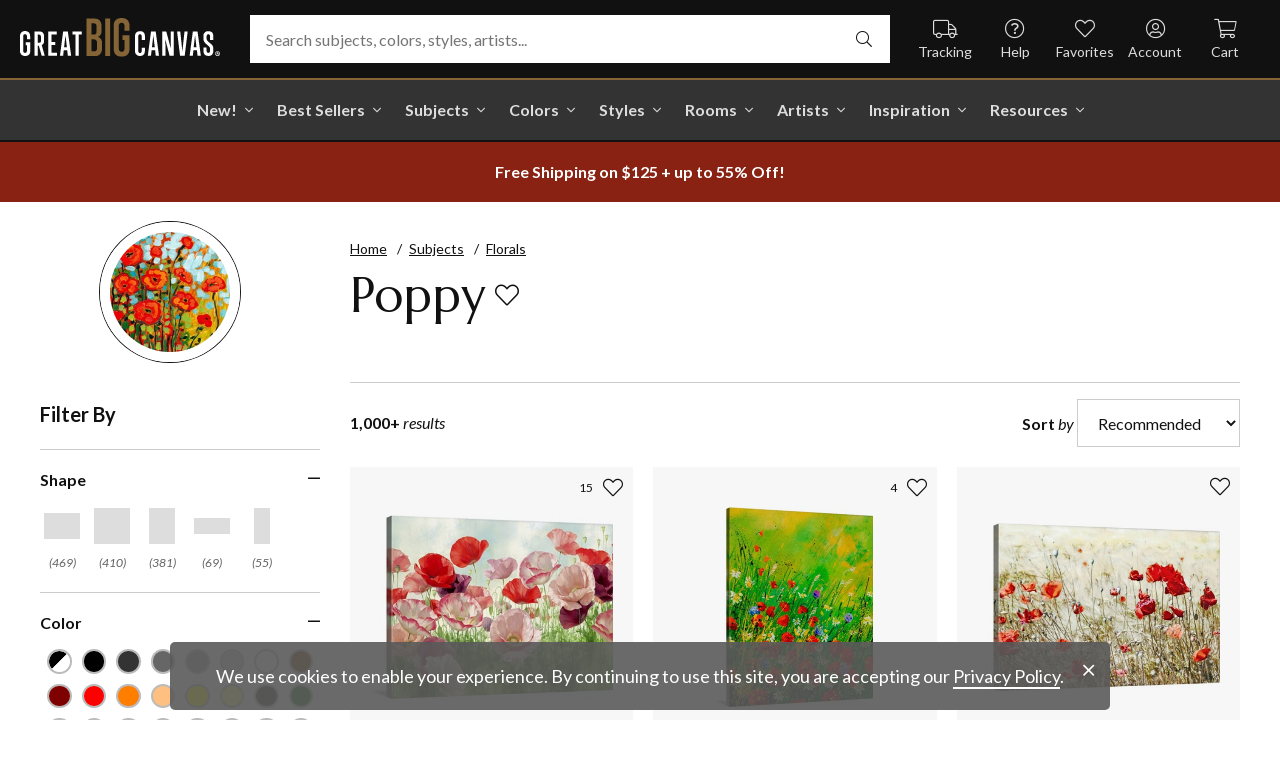

--- FILE ---
content_type: text/html; charset=utf-8
request_url: https://www.greatbigcanvas.com/category/florals/poppy/?page=15
body_size: 33212
content:
<!DOCTYPE html>

<html lang="en">
<head>
	<meta charset="utf-8" />
	<meta name="viewport" content="width=device-width, initial-scale=1.0">
	<title>Poppy Wall Art &amp; Canvas Prints | Great Big Canvas</title>
		<meta name="description" content="The poppy is a wildflower, yet its vibrant blooms in many hues make it a landscape favorite. These colorful flowers show up often in gardens and lawns and attract..." />
			<link rel="canonical" href="https://www.greatbigcanvas.com/category/florals/poppy/?page=15" />
		<meta property="og:site_name" content="Great Big Canvas" />
	<meta property="og:type" content="website" />
	<meta property="og:title" content="Poppy Wall Art &amp; Canvas Prints | Great Big Canvas" />
	<meta property="og:description" content="The poppy is a wildflower, yet its vibrant blooms in many hues make it a landscape favorite. These colorful flowers show up often in gardens and lawns and attract..." />
	<meta property="og:image" content="https://static.greatbigcanvas.com/images/square/jennifer-lommers/jl0120132.jpg?max=800" />
	<meta name="msvalidate.01" content="A98EA7A16980C1D1001043A13C813A21" />
	<meta name="google-site-verification" content="_tEyI0G3BR5TT-O7Rq0iIT0aZ8YA4CZhg3y08Ovg5lM" />
	<meta name="google-site-verification" content="fSjZs3hxuidH1HGVQEt06fjTjOuy_aNHnuLQBMAiFCY" />
	<meta name="y_key" content="902293d5c51222bd" />
	<script>
		(function () {
			window.gbcConfig = {
				debug: false,
				cmsRoot: 'https://static.greatbigcanvas.com/cms/'
			};
			window.vueData = {};
			window.dataLayer = [{"Debug":false,"GA4MeasurementId":"G-4LQMZDT18F","CustomerID":null,"SignedIn":false,"CustomerEmail":null,"CustomerFirstName":null,"CustomerLastName":null,"CartUrl":null}];
			window.gbcTestCommandQueue = [];
			window.gbcTest = function (command, data) {
				window.gbcTestCommandQueue.push({ command, data });
			};
		})();
	</script>
	
		
	
		<script>window.gbcConfig.useGtm = true;</script>
		<script>(function (w, d, s, l, i) { w[l] = w[l] || []; w[l].push({ 'gtm.start': new Date().getTime(), event: 'gtm.js' }); var f = d.getElementsByTagName(s)[0], j = d.createElement(s), dl = l != 'dataLayer' ? '&l=' + l : ''; j.async = true; j.src = 'https://www.googletagmanager.com/gtm.js?id=' + i + dl; f.parentNode.insertBefore(j, f); })(window, document, 'script', 'dataLayer', 'GTM-M2F5KXL');</script>
	<link rel="preconnect" href="https://fonts.gstatic.com/" crossorigin>
	<link rel="stylesheet" href="https://fonts.googleapis.com/css2?family=Lato:ital,wght@0,400;0,700;1,400;1,700&family=Marcellus&display=swap" media="print" onload="this.media='all'">
	<link rel="stylesheet" href="/content/font-awesome/css/all.min.css?v=882205407" media="print" onload="this.media='all'">
	<link rel="preload" href="/content/font-awesome/webfonts/fa-solid-900.woff2?v=882205407" as="font" type="font/woff2" crossorigin />
	<link rel="preload" href="/content/font-awesome/webfonts/fa-light-300.woff2?v=882205407" as="font" type="font/woff2" crossorigin />
	<link rel="preload" href="/content/font-awesome/webfonts/fa-brands-400.woff2?v=882205407" as="font" type="font/woff2" crossorigin />
	<link href="/dist/utility.styles.bundle.f5e09996413313c5dd56.css" rel="stylesheet"/>
<link href="/dist/app.styles.bundle.b70f624702a0da0b56a9.css" rel="stylesheet"/>

	
	
		
	
	<script type="application/ld+json">{
  "@context": "https://schema.org/",
  "@type": "BreadcrumbList",
  "itemListElement": [
    {
      "@type": "ListItem",
      "position": 1,
      "name": "Home",
      "item": "https://www.greatbigcanvas.com/"
    },
    {
      "@type": "ListItem",
      "position": 2,
      "name": "Subjects",
      "item": "https://www.greatbigcanvas.com/subjects/"
    },
    {
      "@type": "ListItem",
      "position": 3,
      "name": "Florals",
      "item": "https://www.greatbigcanvas.com/category/florals/"
    }
  ]
}</script>

	
</head>
<body>
	
	<noscript><iframe src="https://www.googletagmanager.com/ns.html?id=GTM-M2F5KXL" height="0" width="0" style="display:none;visibility:hidden"></iframe></noscript>
	<header class="sr" aria-label="Accessibility">
		<section><a href="#main-content">Skip Menu. Navigate to content in this page</a></section>
		<section><a href="/help/accessibility/">Accessibility Assistance, opens A D A page</a></section>
	</header>
	<div id="gbc-app">
		
<div class="site-wrapper">
<div class="header-wrapper">
	<div class="top">
		<header class="main">
			<div class="menu critical icon" aria-label="main menu"><i class="fal fa-bars"></i></div>
			<div class="icon d-lg-none">	<a href="/my-favorites/" aria-label="my favorites"><i class="fal fa-heart"></i></a></div>
			<a class="logo" href="/" data-nav-track="logo">
				<img class="d-print-none" src="/content/images/gbc-logo.svg" alt="Great Big Canvas Logo" />
				<img class="d-none d-print-block" src="/content/images/gbc-logo-black.svg" alt="Great Big Canvas Logo" />
			</a>
			<div class="search">
				<gbc-autosuggest class="inverted" input-class="fluid" icon="fal fa-search"></gbc-autosuggest>
			</div>
			<div class="icon d-lg-none">
				<gbc-header-search-icon></gbc-header-search-icon>
			</div>
<div class="truck icon d-none d-lg-block">
	<a href="/help/track/" data-nav-track="main-courtesy">
		<i class="fal fa-truck" aria-hidden="true"></i>
		<span>Tracking</span>
	</a>
</div>
<div class="help icon d-none d-lg-block">
	<gbc-ddl :nav-item-model="{&quot;Text&quot;:&quot;Help&quot;,&quot;Note&quot;:null,&quot;Url&quot;:&quot;/help/&quot;,&quot;Icon&quot;:&quot;question-circle&quot;,&quot;ImageUrl&quot;:null,&quot;AltText&quot;:null,&quot;IsActive&quot;:false,&quot;IsTopLevel&quot;:true,&quot;ShowShopAllLink&quot;:false,&quot;Items&quot;:[{&quot;Text&quot;:&quot;Track Your Order&quot;,&quot;Note&quot;:null,&quot;Url&quot;:&quot;/help/track/&quot;,&quot;Icon&quot;:&quot;truck&quot;,&quot;ImageUrl&quot;:null,&quot;AltText&quot;:null,&quot;IsActive&quot;:false,&quot;IsTopLevel&quot;:false,&quot;ShowShopAllLink&quot;:false,&quot;Items&quot;:[],&quot;Layout&quot;:0,&quot;IsExternal&quot;:false,&quot;Target&quot;:null,&quot;Rel&quot;:null,&quot;ClassName&quot;:&quot;track-your-order&quot;,&quot;LayoutClassName&quot;:&quot;undefined-layout&quot;},{&quot;Text&quot;:&quot;Contact Us&quot;,&quot;Note&quot;:null,&quot;Url&quot;:&quot;/help/contact-us/&quot;,&quot;Icon&quot;:&quot;envelope&quot;,&quot;ImageUrl&quot;:null,&quot;AltText&quot;:null,&quot;IsActive&quot;:false,&quot;IsTopLevel&quot;:false,&quot;ShowShopAllLink&quot;:false,&quot;Items&quot;:[],&quot;Layout&quot;:0,&quot;IsExternal&quot;:false,&quot;Target&quot;:null,&quot;Rel&quot;:null,&quot;ClassName&quot;:&quot;contact-us&quot;,&quot;LayoutClassName&quot;:&quot;undefined-layout&quot;},{&quot;Text&quot;:&quot;Live Chat&quot;,&quot;Note&quot;:null,&quot;Url&quot;:&quot;javascript:window.activateLiveChat();&quot;,&quot;Icon&quot;:&quot;comments&quot;,&quot;ImageUrl&quot;:null,&quot;AltText&quot;:null,&quot;IsActive&quot;:false,&quot;IsTopLevel&quot;:false,&quot;ShowShopAllLink&quot;:false,&quot;Items&quot;:[],&quot;Layout&quot;:0,&quot;IsExternal&quot;:false,&quot;Target&quot;:null,&quot;Rel&quot;:null,&quot;ClassName&quot;:&quot;live-chat&quot;,&quot;LayoutClassName&quot;:&quot;undefined-layout&quot;},{&quot;Text&quot;:&quot;Privacy Policy&quot;,&quot;Note&quot;:null,&quot;Url&quot;:&quot;/help/privacy-policy/&quot;,&quot;Icon&quot;:&quot;key&quot;,&quot;ImageUrl&quot;:null,&quot;AltText&quot;:null,&quot;IsActive&quot;:false,&quot;IsTopLevel&quot;:false,&quot;ShowShopAllLink&quot;:false,&quot;Items&quot;:[],&quot;Layout&quot;:0,&quot;IsExternal&quot;:false,&quot;Target&quot;:null,&quot;Rel&quot;:null,&quot;ClassName&quot;:&quot;privacy-policy&quot;,&quot;LayoutClassName&quot;:&quot;undefined-layout&quot;},{&quot;Text&quot;:&quot;Terms of Service&quot;,&quot;Note&quot;:null,&quot;Url&quot;:&quot;/help/terms-of-service/&quot;,&quot;Icon&quot;:&quot;file-alt&quot;,&quot;ImageUrl&quot;:null,&quot;AltText&quot;:null,&quot;IsActive&quot;:false,&quot;IsTopLevel&quot;:false,&quot;ShowShopAllLink&quot;:false,&quot;Items&quot;:[],&quot;Layout&quot;:0,&quot;IsExternal&quot;:false,&quot;Target&quot;:null,&quot;Rel&quot;:null,&quot;ClassName&quot;:&quot;terms-of-service&quot;,&quot;LayoutClassName&quot;:&quot;undefined-layout&quot;},{&quot;Text&quot;:&quot;Cookie Policy&quot;,&quot;Note&quot;:null,&quot;Url&quot;:&quot;/help/cookie-policy/&quot;,&quot;Icon&quot;:&quot;cookie-bite&quot;,&quot;ImageUrl&quot;:null,&quot;AltText&quot;:null,&quot;IsActive&quot;:false,&quot;IsTopLevel&quot;:false,&quot;ShowShopAllLink&quot;:false,&quot;Items&quot;:[],&quot;Layout&quot;:0,&quot;IsExternal&quot;:false,&quot;Target&quot;:null,&quot;Rel&quot;:null,&quot;ClassName&quot;:&quot;cookie-policy&quot;,&quot;LayoutClassName&quot;:&quot;undefined-layout&quot;},{&quot;Text&quot;:&quot;Return Policy&quot;,&quot;Note&quot;:null,&quot;Url&quot;:&quot;/help/return-policy/&quot;,&quot;Icon&quot;:&quot;history&quot;,&quot;ImageUrl&quot;:null,&quot;AltText&quot;:null,&quot;IsActive&quot;:false,&quot;IsTopLevel&quot;:false,&quot;ShowShopAllLink&quot;:false,&quot;Items&quot;:[],&quot;Layout&quot;:0,&quot;IsExternal&quot;:false,&quot;Target&quot;:null,&quot;Rel&quot;:null,&quot;ClassName&quot;:&quot;return-policy&quot;,&quot;LayoutClassName&quot;:&quot;undefined-layout&quot;}],&quot;Layout&quot;:0,&quot;IsExternal&quot;:false,&quot;Target&quot;:null,&quot;Rel&quot;:null,&quot;ClassName&quot;:&quot;help&quot;,&quot;LayoutClassName&quot;:&quot;undefined-layout&quot;}" :reverse="true" class="courtesy" nav-track="main-courtesy"></gbc-ddl>
</div>
<div class="gallery icon d-none d-lg-block">
	<a href="/my-favorites/" data-nav-track="main-courtesy">
		<i class="fal fa-heart" aria-hidden="true"></i>
		<span>Favorites</span>
	</a>
</div>
<div class="account icon d-none d-lg-block">
	<gbc-ddl :nav-item-model="{&quot;Text&quot;:&quot;Account&quot;,&quot;Note&quot;:null,&quot;Url&quot;:&quot;https://www.greatbigcanvas.com/my-account/sign-in/&quot;,&quot;Icon&quot;:&quot;user-circle&quot;,&quot;ImageUrl&quot;:null,&quot;AltText&quot;:null,&quot;IsActive&quot;:false,&quot;IsTopLevel&quot;:false,&quot;ShowShopAllLink&quot;:false,&quot;Items&quot;:[{&quot;Text&quot;:&quot;Sign In&quot;,&quot;Note&quot;:null,&quot;Url&quot;:&quot;/my-account/sign-in/&quot;,&quot;Icon&quot;:null,&quot;ImageUrl&quot;:null,&quot;AltText&quot;:null,&quot;IsActive&quot;:false,&quot;IsTopLevel&quot;:false,&quot;ShowShopAllLink&quot;:false,&quot;Items&quot;:null,&quot;Layout&quot;:0,&quot;IsExternal&quot;:false,&quot;Target&quot;:null,&quot;Rel&quot;:null,&quot;ClassName&quot;:&quot;sign-in&quot;,&quot;LayoutClassName&quot;:&quot;undefined-layout&quot;},{&quot;Text&quot;:&quot;Register&quot;,&quot;Note&quot;:null,&quot;Url&quot;:&quot;/my-account/register/&quot;,&quot;Icon&quot;:null,&quot;ImageUrl&quot;:null,&quot;AltText&quot;:null,&quot;IsActive&quot;:false,&quot;IsTopLevel&quot;:false,&quot;ShowShopAllLink&quot;:false,&quot;Items&quot;:null,&quot;Layout&quot;:0,&quot;IsExternal&quot;:false,&quot;Target&quot;:null,&quot;Rel&quot;:null,&quot;ClassName&quot;:&quot;register&quot;,&quot;LayoutClassName&quot;:&quot;undefined-layout&quot;}],&quot;Layout&quot;:0,&quot;IsExternal&quot;:true,&quot;Target&quot;:&quot;_blank&quot;,&quot;Rel&quot;:&quot;noopener&quot;,&quot;ClassName&quot;:&quot;account&quot;,&quot;LayoutClassName&quot;:&quot;undefined-layout&quot;}" :reverse="true" class="courtesy">
		<template #heading>
		</template>
	</gbc-ddl>
</div>
<div class="cart critical icon">
	<a href="/cart/"data-nav-track="main-courtesy">
		<i class="fal fa-shopping-cart" aria-hidden="true"></i>
		<span>Cart</span>
<gbc-cart-indicator :initial-count="0"></gbc-cart-indicator>
	</a>
</div>
		</header>
	</div>

<nav class="main">
	<div class="scroll-area">
		<ul class="courtesy-nav">
			<li><a href="/my-account/account-information/" data-nav-track="main-courtesy"><i class="fal fa-user-circle"></i> My Account</a></li>
			<li><a href="/help/track/" data-nav-track="main-courtesy"><i class="fal fa-truck"></i> Track My Order</a></li>
			<li><a href="/my-favorites/" data-nav-track="main-courtesy"><i class="fal fa-heart"></i> My Favorites</a></li>
			<li><a href="/help/" data-nav-track="main-courtesy"><i class="fal fa-question-circle"></i> Help / Contact Us</a></li>
		</ul>
		<div class="primary">
				<div class="group-header text-layout">Shop By Pages</div>
				<ul>
						<li class="top-level item-new with-ddl text-layout">
							<div class="tab">
									<a class="link top-level" href="/category/all/?sort=age-asc" data-nav-track="main-top-item" data-nav-skip-mobile="true">New!</a>
							</div>
								<div class="ddl">
										<ul class="groups">
												<li class="item-only-found-here text-layout">
													<div class="group-header">
																	Only Found Here

													</div>
													<ul class="items">
															<li class="featured-layout">			<a href="/category/all/?exclusive=true&amp;sort=age-asc" data-nav-track="main-ddl-item-new">
				<img class="lazyload" data-src="https://static.greatbigcanvas.com/nav-items/1abf3cbc-37a8-4690-9c7b-fd410bd4264c.jpg?max=300" alt="" aria-hidden="true" />
				New Exclusives
			</a>
</li>
													</ul>
												</li>
												<li class="item-new-concepts text-layout">
													<div class="group-header">
																	New Concepts

													</div>
													<ul class="items">
															<li class="featured-layout">			<a href="/category/abstract-art/?sort=age-asc" data-nav-track="main-ddl-item-new">
				<img class="lazyload" data-src="https://static.greatbigcanvas.com/nav-items/daaf4e92-23e7-437d-919e-6a036e74b915.jpg?max=300" alt="" aria-hidden="true" />
				New Abstracts
			</a>
</li>
													</ul>
												</li>
												<li class="item-fresh-blooms text-layout">
													<div class="group-header">
																	Fresh Blooms

													</div>
													<ul class="items">
															<li class="featured-layout">			<a href="/category/florals/?sort=age-asc" data-nav-track="main-ddl-item-new">
				<img class="lazyload" data-src="https://static.greatbigcanvas.com/nav-items/dca31212-c423-4e66-8562-7e59426d951d.jpg?max=300" alt="" aria-hidden="true" />
				New Floral Art
			</a>
</li>
													</ul>
												</li>
												<li class="item-just-released text-layout">
													<div class="group-header">
																	Just Released

													</div>
													<ul class="items">
															<li class="featured-layout">			<a href="/category/photography/?sort=age-asc" data-nav-track="main-ddl-item-new">
				<img class="lazyload" data-src="https://static.greatbigcanvas.com/nav-items/3a06f444-a551-42a7-994e-0e83cf7cf31f.jpg?max=300" alt="" aria-hidden="true" />
				New Photography
			</a>
</li>
													</ul>
												</li>
										</ul>
																			<div class="shop-all">
											<a href="/category/all/?sort=age-asc" data-nav-track="main-ddl-shop-all">Shop All New!</a>
										</div>
								</div>
						</li>
						<li class="top-level item-best-sellers with-ddl text-layout">
							<div class="tab">
									<a class="link top-level" href="/best-sellers/" data-nav-track="main-top-item" data-nav-skip-mobile="true">Best Sellers</a>
							</div>
								<div class="ddl">
										<ul class="groups">
												<li class="item-featured-subject text-layout">
													<div class="group-header">
																	Featured Subject

													</div>
													<ul class="items">
															<li class="featured-layout">			<a href="/category/wildlife/" data-nav-track="main-ddl-item-best-sellers">
				<img class="lazyload" data-src="https://static.greatbigcanvas.com/nav-items/8810d2d2-d618-446b-b69b-2f2e70c4eb18.jpg?max=300" alt="" aria-hidden="true" />
				Wildlife Art
			</a>
</li>
													</ul>
												</li>
												<li class="item-best-selling-subjects text-layout">
													<div class="group-header">
																	Best Selling Subjects

													</div>
													<ul class="items">
															<li class="large-image-layout">			<a href="/category/florals/" data-nav-track="main-ddl-item-best-sellers">
				<img class="lazyload" data-src="https://static.greatbigcanvas.com/nav-items/843a68ff-1246-428f-a301-6af5ec7154ed.jpg?max=100" alt="" aria-hidden="true" />
				Florals
			</a>
</li>
															<li class="large-image-layout">			<a href="/category/cityscapes/" data-nav-track="main-ddl-item-best-sellers">
				<img class="lazyload" data-src="https://static.greatbigcanvas.com/nav-items/4b7eb354-1bba-4fb4-a199-cb5f3a530ccf.jpg?max=100" alt="" aria-hidden="true" />
				Cityscapes
			</a>
</li>
															<li class="large-image-layout">			<a href="/category/landscapes/" data-nav-track="main-ddl-item-best-sellers">
				<img class="lazyload" data-src="https://static.greatbigcanvas.com/nav-items/7b86bf5e-41c8-46c2-b7f4-a7ac94bdf399.jpg?max=100" alt="" aria-hidden="true" />
				Landscapes
			</a>
</li>
															<li class="large-image-layout">			<a href="/category/music-movies-and-tv/" data-nav-track="main-ddl-item-best-sellers">
				<img class="lazyload" data-src="https://static.greatbigcanvas.com/nav-items/488197b5-06fe-4025-9dce-699335b6b1c5.jpg?max=100" alt="" aria-hidden="true" />
				Music, Movies and TV
			</a>
</li>
													</ul>
												</li>
												<li class="item-best-selling-styles text-layout">
													<div class="group-header">
																	Best Selling Styles

													</div>
													<ul class="items">
															<li class="small-image-layout">			<a href="/category/fine-art-photography/" data-nav-track="main-ddl-item-best-sellers">
				<img class="lazyload" data-src="https://static.greatbigcanvas.com/nav-items/8359b041-88fa-4162-8344-788d320fc684.jpg?max=100" alt="" aria-hidden="true" />
				Fine Art Photography
			</a>
</li>
															<li class="small-image-layout">			<a href="/category/contemporary-art/" data-nav-track="main-ddl-item-best-sellers">
				<img class="lazyload" data-src="https://static.greatbigcanvas.com/nav-items/615fad55-cdfc-4065-becc-36d9a80e37fa.jpg?max=100" alt="" aria-hidden="true" />
				Contemporary Art
			</a>
</li>
															<li class="small-image-layout">			<a href="/category/vintage-art/" data-nav-track="main-ddl-item-best-sellers">
				<img class="lazyload" data-src="https://static.greatbigcanvas.com/nav-items/1ca5f310-4c12-496d-b83e-0c4398e5432c.jpg?max=100" alt="" aria-hidden="true" />
				Vintage Art
			</a>
</li>
															<li class="small-image-layout">			<a href="/category/abstract/" data-nav-track="main-ddl-item-best-sellers">
				<img class="lazyload" data-src="https://static.greatbigcanvas.com/nav-items/4470515d-2413-4adf-b116-6a4e9708332b.jpg?max=100" alt="" aria-hidden="true" />
				Abstract Art
			</a>
</li>
															<li class="small-image-layout">			<a href="/category/classic-art/" data-nav-track="main-ddl-item-best-sellers">
				<img class="lazyload" data-src="https://static.greatbigcanvas.com/nav-items/862b27b1-8378-4820-93ff-957064d73df1.jpg?max=100" alt="" aria-hidden="true" />
				Classic Art
			</a>
</li>
															<li class="small-image-layout">			<a href="/category/people/portraits/" data-nav-track="main-ddl-item-best-sellers">
				<img class="lazyload" data-src="https://static.greatbigcanvas.com/nav-items/1bd3c574-3f52-4e77-ab97-9271b1d5c485.jpg?max=100" alt="" aria-hidden="true" />
				Portraits
			</a>
</li>
													</ul>
												</li>
												<li class="item-best-selling-artists text-layout">
													<div class="group-header">
																	Best Selling Artists

													</div>
													<ul class="items">
															<li class="text-layout">			<a href="/category/art-treechild/?sort=age-asc" data-nav-track="main-ddl-item-best-sellers">Treechild Art</a>
</li>
															<li class="text-layout">			<a href="/category/hopper-edward/" data-nav-track="main-ddl-item-best-sellers">Edward Hopper</a>
</li>
															<li class="text-layout">			<a href="/category/winget-susan/" data-nav-track="main-ddl-item-best-sellers">Susan Winget</a>
</li>
															<li class="text-layout">			<a href="/category/vest-chris/" data-nav-track="main-ddl-item-best-sellers">Chris Vest</a>
</li>
															<li class="text-layout">			<a href="/category/sanchez-nevado-mario/" data-nav-track="main-ddl-item-best-sellers">Mario Sanchez Nevado</a>
</li>
															<li class="text-layout">			<a href="/category/otoole-tim/" data-nav-track="main-ddl-item-best-sellers">Tim O&#39;Toole</a>
</li>
															<li class="text-layout">			<a href="/category/harper-ethan/?sort=age-asc" data-nav-track="main-ddl-item-best-sellers">Ethan Harper</a>
</li>
															<li class="text-layout">			<a href="/category/vess-june-erica/?sort=age-asc" data-nav-track="main-ddl-item-best-sellers">June Erica Vess</a>
</li>
													</ul>
												</li>
										</ul>
																	</div>
						</li>
						<li class="top-level item-subjects with-ddl text-layout">
							<div class="tab">
									<a class="link top-level" href="/subjects/" data-nav-track="main-top-item" data-nav-skip-mobile="true">Subjects</a>
							</div>
								<div class="ddl">
										<ul class="groups">
												<li class="item-popular-subject text-layout">
													<div class="group-header">
																	Popular Subject

													</div>
													<ul class="items">
															<li class="featured-layout">			<a href="/category/wildlife/horse/" data-nav-track="main-ddl-item-subjects">
				<img class="lazyload" data-src="https://static.greatbigcanvas.com/nav-items/ec2fc80a-8395-4534-8930-888e035c6173.jpg?max=300" alt="" aria-hidden="true" />
				Horses
			</a>
</li>
													</ul>
												</li>
												<li class="item-landscape--seascapes text-layout">
													<div class="group-header">
																	Landscape &amp; Seascapes

													</div>
													<ul class="items">
															<li class="small-image-layout">			<a href="/category/landscapes/beaches/" data-nav-track="main-ddl-item-subjects">
				<img class="lazyload" data-src="https://static.greatbigcanvas.com/nav-items/d9eb021f-006f-4cac-9469-c8463e2c92fa.jpg?max=100" alt="" aria-hidden="true" />
				Beaches
			</a>
</li>
															<li class="small-image-layout">			<a href="/category/landscapes/countryside/" data-nav-track="main-ddl-item-subjects">
				<img class="lazyload" data-src="https://static.greatbigcanvas.com/nav-items/7901e4da-3999-49b0-9ba5-63ca35f8f575.jpg?max=100" alt="" aria-hidden="true" />
				Countryside
			</a>
</li>
															<li class="small-image-layout">			<a href="/category/landscapes/lake/" data-nav-track="main-ddl-item-subjects">
				<img class="lazyload" data-src="https://static.greatbigcanvas.com/nav-items/6192c357-b8f4-469b-9c97-a56299dd3c5c.jpg?max=100" alt="" aria-hidden="true" />
				Lakes
			</a>
</li>
															<li class="small-image-layout">			<a href="/category/landscapes/trees/forest/" data-nav-track="main-ddl-item-subjects">
				<img class="lazyload" data-src="https://static.greatbigcanvas.com/nav-items/7f994205-b626-44e3-b534-6ba1d65e18f7.jpg?max=100" alt="" aria-hidden="true" />
				Forests
			</a>
</li>
															<li class="small-image-layout">			<a href="/category/landscapes/garden/" data-nav-track="main-ddl-item-subjects">
				<img class="lazyload" data-src="https://static.greatbigcanvas.com/nav-items/2d0549ae-bd32-4c36-84a6-df6bed3a7b8c.jpg?max=100" alt="" aria-hidden="true" />
				Gardens
			</a>
</li>
															<li class="small-image-layout">			<a href="/category/landscapes/lighthouse/" data-nav-track="main-ddl-item-subjects">
				<img class="lazyload" data-src="https://static.greatbigcanvas.com/nav-items/722768f9-cce6-43a3-9bef-001c89a41458.jpg?max=100" alt="" aria-hidden="true" />
				Lighthouses
			</a>
</li>
															<li class="small-image-layout">			<a href="/category/landscapes/skyscapes/" data-nav-track="main-ddl-item-subjects">
				<img class="lazyload" data-src="https://static.greatbigcanvas.com/nav-items/d34ad15b-cad4-40d2-aa29-cb154106235d.jpg?max=100" alt="" aria-hidden="true" />
				Skyscapes
			</a>
</li>
													</ul>
												</li>
												<li class="item-florals--botanicals text-layout">
													<div class="group-header">
																	Florals &amp; Botanicals

													</div>
													<ul class="items">
															<li class="small-image-layout">			<a href="/category/florals/wildflowers/" data-nav-track="main-ddl-item-subjects">
				<img class="lazyload" data-src="https://static.greatbigcanvas.com/nav-items/309ca759-443d-450e-b6dd-dbd340d03721.jpg?max=100" alt="" aria-hidden="true" />
				Wildflowers
			</a>
</li>
															<li class="small-image-layout">			<a href="/category/florals/ferns/" data-nav-track="main-ddl-item-subjects">
				<img class="lazyload" data-src="https://static.greatbigcanvas.com/nav-items/cf053f92-b350-4354-ab20-15e2e1d07f21.jpg?max=100" alt="" aria-hidden="true" />
				Ferns
			</a>
</li>
															<li class="small-image-layout">			<a href="/category/florals/magnolia/" data-nav-track="main-ddl-item-subjects">
				<img class="lazyload" data-src="https://static.greatbigcanvas.com/nav-items/b43057a7-66d9-4c45-abaa-df4a27cd90bf.jpg?max=100" alt="" aria-hidden="true" />
				Magnolias
			</a>
</li>
															<li class="small-image-layout">			<a href="/category/florals/eucalyptus/" data-nav-track="main-ddl-item-subjects">
				<img class="lazyload" data-src="https://static.greatbigcanvas.com/nav-items/2aeadb47-238e-4c9c-b427-357ba0e9344a.jpg?max=100" alt="" aria-hidden="true" />
				Eucalyptus
			</a>
</li>
															<li class="small-image-layout">			<a href="/category/florals/dahlia/" data-nav-track="main-ddl-item-subjects">
				<img class="lazyload" data-src="https://static.greatbigcanvas.com/nav-items/4cedc06b-1e97-442c-86a1-4bc8a6345060.jpg?max=100" alt="" aria-hidden="true" />
				Dahlias
			</a>
</li>
															<li class="small-image-layout">			<a href="/category/florals/tulip/?sort=age-asc" data-nav-track="main-ddl-item-subjects">
				<img class="lazyload" data-src="https://static.greatbigcanvas.com/nav-items/9847c524-8166-4798-8b4d-6ffa99131434.jpg?max=100" alt="" aria-hidden="true" />
				Tulips
			</a>
</li>
															<li class="small-image-layout">			<a href="/category/florals/dogwood/" data-nav-track="main-ddl-item-subjects">
				<img class="lazyload" data-src="https://static.greatbigcanvas.com/nav-items/e4aa355b-56cf-4743-a114-10e66a3251fb.jpg?max=100" alt="" aria-hidden="true" />
				Dogwoods
			</a>
</li>
													</ul>
												</li>
												<li class="item-animals--wildlife text-layout">
													<div class="group-header">
																	Animals &amp; Wildlife

													</div>
													<ul class="items">
															<li class="small-image-layout">			<a href="/category/wildlife/insect-and-arachnid/butterfly/" data-nav-track="main-ddl-item-subjects">
				<img class="lazyload" data-src="https://static.greatbigcanvas.com/nav-items/9e3d224e-0312-4f65-abda-e56050f74c82.jpg?max=100" alt="" aria-hidden="true" />
				Butterflies
			</a>
</li>
															<li class="small-image-layout">			<a href="/category/wildlife/deer/" data-nav-track="main-ddl-item-subjects">
				<img class="lazyload" data-src="https://static.greatbigcanvas.com/nav-items/5418ebb6-709c-4f1e-ae74-cd70d79f424b.jpg?max=100" alt="" aria-hidden="true" />
				Deer
			</a>
</li>
															<li class="small-image-layout">			<a href="/category/wildlife/bear/" data-nav-track="main-ddl-item-subjects">
				<img class="lazyload" data-src="https://static.greatbigcanvas.com/nav-items/f79cc10f-8176-4f29-9026-1fdc263fa184.jpg?max=100" alt="" aria-hidden="true" />
				Bears
			</a>
</li>
															<li class="small-image-layout">			<a href="/category/wildlife/cow/" data-nav-track="main-ddl-item-subjects">
				<img class="lazyload" data-src="https://static.greatbigcanvas.com/nav-items/a80e6d60-974a-4186-af24-4bff1a9141b0.jpg?max=100" alt="" aria-hidden="true" />
				Cows
			</a>
</li>
															<li class="small-image-layout">			<a href="/category/wildlife/cat/" data-nav-track="main-ddl-item-subjects">
				<img class="lazyload" data-src="https://static.greatbigcanvas.com/nav-items/62d8a1ff-c868-4436-9bfb-b94b9518bef3.jpg?max=100" alt="" aria-hidden="true" />
				Cats
			</a>
</li>
															<li class="small-image-layout">			<a href="/category/wildlife/dog/" data-nav-track="main-ddl-item-subjects">
				<img class="lazyload" data-src="https://static.greatbigcanvas.com/nav-items/9e7cc126-0f18-4efa-85a4-7f606ba8103f.jpg?max=100" alt="" aria-hidden="true" />
				Dogs
			</a>
</li>
															<li class="small-image-layout">			<a href="/category/wildlife/bison-and-buffalo/" data-nav-track="main-ddl-item-subjects">
				<img class="lazyload" data-src="https://static.greatbigcanvas.com/nav-items/bd330941-268e-4b09-a42f-668392762160.jpg?max=100" alt="" aria-hidden="true" />
				Bison and Buffalo
			</a>
</li>
													</ul>
												</li>
										</ul>
																			<div class="shop-all">
											<a href="/subjects/" data-nav-track="main-ddl-shop-all">Shop All Subjects</a>
										</div>
								</div>
						</li>
						<li class="top-level item-colors with-ddl text-layout">
							<div class="tab">
									<a class="link top-level" href="/colors/" data-nav-track="main-top-item" data-nav-skip-mobile="true">Colors</a>
							</div>
								<div class="ddl">
										<ul class="groups">
												<li class="item-featured-curation text-layout">
													<div class="group-header">
																	Featured Curation

													</div>
													<ul class="items">
															<li class="featured-layout">			<a href="/category/color-palettes/taupe-linen-and-grey/" data-nav-track="main-ddl-item-colors">
				<img class="lazyload" data-src="https://static.greatbigcanvas.com/nav-items/ab6dc916-b459-4276-bdef-3941815cb783.jpg?max=300" alt="" aria-hidden="true" />
				Taupe, Linen, &amp; Grey
			</a>
</li>
													</ul>
												</li>
												<li class="item-trending text-layout">
													<div class="group-header">
																	Trending

													</div>
													<ul class="items">
															<li class="large-image-layout">			<a href="/category/black-and-white-wall-art/white/?sort=age-asc" data-nav-track="main-ddl-item-colors">
				<img class="lazyload" data-src="https://static.greatbigcanvas.com/nav-items/1f4c6c96-610c-4001-967b-d99cbab5f045.jpg?max=100" alt="" aria-hidden="true" />
				White
			</a>
</li>
															<li class="large-image-layout">			<a href="/category/brown-wall-art/truffle/" data-nav-track="main-ddl-item-colors">
				<img class="lazyload" data-src="https://static.greatbigcanvas.com/nav-items/3c0a19f5-9fc9-47d0-b798-5ab0ab0e06be.jpg?max=100" alt="" aria-hidden="true" />
				Truffle Brown
			</a>
</li>
															<li class="large-image-layout">			<a href="/category/color-palettes/matcha/" data-nav-track="main-ddl-item-colors">
				<img class="lazyload" data-src="https://static.greatbigcanvas.com/nav-items/cb95aa32-790c-4902-9c13-d9c4118e0949.jpg?max=100" alt="" aria-hidden="true" />
				Matcha
			</a>
</li>
															<li class="large-image-layout">			<a href="/category/blue-wall-art/" data-nav-track="main-ddl-item-colors">
				<img class="lazyload" data-src="https://static.greatbigcanvas.com/nav-items/ea4060b4-713b-42ba-9f45-38bcb410c541.jpg?max=100" alt="" aria-hidden="true" />
				Blue
			</a>
</li>
													</ul>
												</li>
												<li class="item-hues text-layout">
													<div class="group-header">
																	Hues

													</div>
													<ul class="items">
															<li class="small-image-layout">			<a href="/category/red-wall-art/" data-nav-track="main-ddl-item-colors">
				<img class="lazyload" data-src="https://static.greatbigcanvas.com/nav-items/10952d53-f335-4321-9c03-99c59c4ec52d.jpg?max=100" alt="" aria-hidden="true" />
				Red
			</a>
</li>
															<li class="small-image-layout">			<a href="/category/yellow-wall-art/" data-nav-track="main-ddl-item-colors">
				<img class="lazyload" data-src="https://static.greatbigcanvas.com/nav-items/721d4a46-f26f-4d77-9dd2-61b4b79aef08.jpg?max=100" alt="" aria-hidden="true" />
				Yellow
			</a>
</li>
															<li class="small-image-layout">			<a href="/category/orange-wall-art/" data-nav-track="main-ddl-item-colors">
				<img class="lazyload" data-src="https://static.greatbigcanvas.com/nav-items/7ab55ff5-afeb-4826-b79b-f2f66abed15f.jpg?max=100" alt="" aria-hidden="true" />
				Orange
			</a>
</li>
															<li class="small-image-layout">			<a href="/category/pink-wall-art/" data-nav-track="main-ddl-item-colors">
				<img class="lazyload" data-src="https://static.greatbigcanvas.com/nav-items/c292b2de-6e3d-4dac-aeae-1d77c44bcaf4.jpg?max=100" alt="" aria-hidden="true" />
				Pink
			</a>
</li>
															<li class="small-image-layout">			<a href="/category/green-wall-art/" data-nav-track="main-ddl-item-colors">
				<img class="lazyload" data-src="https://static.greatbigcanvas.com/nav-items/1c14364a-e470-434c-9052-89bf2138b45e.jpg?max=100" alt="" aria-hidden="true" />
				Green
			</a>
</li>
															<li class="small-image-layout">			<a href="/category/blue-wall-art/" data-nav-track="main-ddl-item-colors">
				<img class="lazyload" data-src="https://static.greatbigcanvas.com/nav-items/9cfaa245-3ba5-470a-8e46-68815e8c2840.jpg?max=100" alt="" aria-hidden="true" />
				Blue
			</a>
</li>
															<li class="small-image-layout">			<a href="/category/purple-wall-art/" data-nav-track="main-ddl-item-colors">
				<img class="lazyload" data-src="https://static.greatbigcanvas.com/nav-items/c594e015-3730-4406-a896-dd8d2964b971.jpg?max=100" alt="" aria-hidden="true" />
				Purple
			</a>
</li>
													</ul>
												</li>
												<li class="item-palettes text-layout">
													<div class="group-header">
																	Palettes

													</div>
													<ul class="items">
															<li class="small-image-layout">			<a href="/category/color-palettes/warm-and-cozy/" data-nav-track="main-ddl-item-colors">
				<img class="lazyload" data-src="https://static.greatbigcanvas.com/nav-items/f6311b28-3415-4354-80a2-0f928cea8722.jpg?max=100" alt="" aria-hidden="true" />
				Warm &amp; Cozy
			</a>
</li>
															<li class="small-image-layout">			<a href="/category/color-palettes/black-and-tan/" data-nav-track="main-ddl-item-colors">
				<img class="lazyload" data-src="https://static.greatbigcanvas.com/nav-items/6df52597-c217-4188-b600-40b604bf41e9.jpg?max=100" alt="" aria-hidden="true" />
				Black &amp; Tan
			</a>
</li>
															<li class="small-image-layout">			<a href="/category/metallic-wall-art/?sort=age-asc" data-nav-track="main-ddl-item-colors">
				<img class="lazyload" data-src="https://static.greatbigcanvas.com/nav-items/1003c1e9-1d9f-4d30-8631-5611dc096dfa.jpg?max=100" alt="" aria-hidden="true" />
				Metallic
			</a>
</li>
															<li class="small-image-layout">			<a href="/category/color-palettes/rust/?sort=age-asc" data-nav-track="main-ddl-item-colors">
				<img class="lazyload" data-src="https://static.greatbigcanvas.com/nav-items/0a0167dc-263e-48fc-9512-3de717f0e01b.jpg?max=100" alt="" aria-hidden="true" />
				Rust
			</a>
</li>
															<li class="small-image-layout">			<a href="/category/color-palettes/turquoise-and-teal/?sort=age-asc" data-nav-track="main-ddl-item-colors">
				<img class="lazyload" data-src="https://static.greatbigcanvas.com/nav-items/79b7c041-a3ac-47df-b9e2-e3b162e7213d.jpg?max=100" alt="" aria-hidden="true" />
				Turquoise &amp; Teal
			</a>
</li>
													</ul>
												</li>
										</ul>
																			<div class="shop-all">
											<a href="/colors/" data-nav-track="main-ddl-shop-all">Shop All Colors</a>
										</div>
								</div>
						</li>
						<li class="top-level item-styles with-ddl text-layout">
							<div class="tab">
									<a class="link top-level" href="/styles/" data-nav-track="main-top-item" data-nav-skip-mobile="true">Styles</a>
							</div>
								<div class="ddl">
										<ul class="groups">
												<li class="item-featured-style text-layout">
													<div class="group-header">
																	Featured Style

													</div>
													<ul class="items">
															<li class="featured-layout">			<a href="/category/black-and-white-portraits/" data-nav-track="main-ddl-item-styles">
				<img class="lazyload" data-src="https://static.greatbigcanvas.com/nav-items/a8ba8aba-f262-4597-a0e5-10d921cb2891.jpg?max=300" alt="" aria-hidden="true" />
				Black and White Portraits
			</a>
</li>
													</ul>
												</li>
												<li class="item-popular text-layout">
													<div class="group-header">
																	Popular

													</div>
													<ul class="items">
															<li class="large-image-layout">			<a href="/category/vintage-art/" data-nav-track="main-ddl-item-styles">
				<img class="lazyload" data-src="https://static.greatbigcanvas.com/nav-items/388833e8-1d42-446c-a19c-1bd46027fdd6.jpg?max=100" alt="" aria-hidden="true" />
				Vintage Art
			</a>
</li>
															<li class="large-image-layout">			<a href="/category/contemporary-art/" data-nav-track="main-ddl-item-styles">
				<img class="lazyload" data-src="https://static.greatbigcanvas.com/nav-items/c9dee0fb-0981-42b6-905e-f7fb59e4271b.jpg?max=100" alt="" aria-hidden="true" />
				Contemporary Art
			</a>
</li>
															<li class="large-image-layout">			<a href="/category/pop-art/" data-nav-track="main-ddl-item-styles">
				<img class="lazyload" data-src="https://static.greatbigcanvas.com/nav-items/ea22d4d1-f5ff-4257-829b-9245f6f68f8a.jpg?max=100" alt="" aria-hidden="true" />
				Pop Art
			</a>
</li>
															<li class="large-image-layout">			<a href="/category/people/figurative/?sort=age-asc" data-nav-track="main-ddl-item-styles">
				<img class="lazyload" data-src="https://static.greatbigcanvas.com/nav-items/986ede7b-f36c-42da-8d4f-3e2c5dcfe515.jpg?max=100" alt="" aria-hidden="true" />
				Figurative Art
			</a>
</li>
													</ul>
												</li>
												<li class="item-art-styles text-layout">
													<div class="group-header">
																	Art Styles

													</div>
													<ul class="items">
															<li class="small-image-layout">			<a href="/category/classic-art/classic-art-by-period/romanticism/" data-nav-track="main-ddl-item-styles">
				<img class="lazyload" data-src="https://static.greatbigcanvas.com/nav-items/31404e09-e748-482a-bc9f-cd4fc211f0bd.jpg?max=100" alt="" aria-hidden="true" />
				Romanticism
			</a>
</li>
															<li class="small-image-layout">			<a href="/category/classic-art/classic-art-by-period/modern-art/art-nouveau/" data-nav-track="main-ddl-item-styles">
				<img class="lazyload" data-src="https://static.greatbigcanvas.com/nav-items/16f0d8d0-4c9c-4b87-a355-082ce089aab0.jpg?max=100" alt="" aria-hidden="true" />
				Art Nouveau
			</a>
</li>
															<li class="small-image-layout">			<a href="/category/classic-art/classic-art-by-period/modern-art/realism/" data-nav-track="main-ddl-item-styles">
				<img class="lazyload" data-src="https://static.greatbigcanvas.com/nav-items/50f28fef-5ba9-4979-8907-59e3113b0f30.jpg?max=100" alt="" aria-hidden="true" />
				Realism
			</a>
</li>
															<li class="small-image-layout">			<a href="/category/classic-art/classic-art-by-period/modern-art/impressionism/" data-nav-track="main-ddl-item-styles">
				<img class="lazyload" data-src="https://static.greatbigcanvas.com/nav-items/500e3b40-d247-4f88-9142-f0bf9e0fe3b6.jpg?max=100" alt="" aria-hidden="true" />
				Impressionism
			</a>
</li>
															<li class="small-image-layout">			<a href="/category/classic-art/classic-art-by-period/modern-art/art-deco/" data-nav-track="main-ddl-item-styles">
				<img class="lazyload" data-src="https://static.greatbigcanvas.com/nav-items/8163690b-d4b2-4271-a6b1-3c4679a1baef.jpg?max=100" alt="" aria-hidden="true" />
				Art Deco
			</a>
</li>
															<li class="small-image-layout">			<a href="/category/classic-art/classic-art-by-period/modern-art/cubism/" data-nav-track="main-ddl-item-styles">
				<img class="lazyload" data-src="https://static.greatbigcanvas.com/nav-items/a78bcdf7-cad2-4b94-9b02-e4e769ab5d88.jpg?max=100" alt="" aria-hidden="true" />
				Cubism
			</a>
</li>
															<li class="small-image-layout">			<a href="/category/classic-art/classic-art-by-period/modern-art/" data-nav-track="main-ddl-item-styles">
				<img class="lazyload" data-src="https://static.greatbigcanvas.com/nav-items/24f4a6a4-96cc-452b-9e44-34d37024de4f.jpg?max=100" alt="" aria-hidden="true" />
				Modern Art
			</a>
</li>
													</ul>
												</li>
												<li class="item-decor-styles text-layout">
													<div class="group-header">
																	Decor Styles

													</div>
													<ul class="items">
															<li class="small-image-layout">			<a href="/category/art-by-decor-style/transitional/" data-nav-track="main-ddl-item-styles">
				<img class="lazyload" data-src="https://static.greatbigcanvas.com/nav-items/fc63ada1-5ae0-4e84-8b50-5d08737976d7.jpg?max=100" alt="" aria-hidden="true" />
				Transitional
			</a>
</li>
															<li class="small-image-layout">			<a href="/category/art-by-decor-style/bohemian/?sort=age-asc" data-nav-track="main-ddl-item-styles">
				<img class="lazyload" data-src="https://static.greatbigcanvas.com/nav-items/414b9203-91b5-413d-87df-8cf9ec8f21e0.jpg?max=100" alt="" aria-hidden="true" />
				Bohemian
			</a>
</li>
															<li class="small-image-layout">			<a href="/category/art-by-decor-style/mid-century-modern/" data-nav-track="main-ddl-item-styles">
				<img class="lazyload" data-src="https://static.greatbigcanvas.com/nav-items/8063aa48-9e53-4999-bf34-5e28cc1ee5c9.jpg?max=100" alt="" aria-hidden="true" />
				Mid-Century Modern
			</a>
</li>
															<li class="small-image-layout">			<a href="/category/art-by-decor-style/eclectic" data-nav-track="main-ddl-item-styles">
				<img class="lazyload" data-src="https://static.greatbigcanvas.com/nav-items/7179387c-f48a-451b-9f2e-9a9cdab06b68.jpg?max=100" alt="" aria-hidden="true" />
				Eclectic
			</a>
</li>
															<li class="small-image-layout">			<a href="/category/art-by-decor-style/coastal/" data-nav-track="main-ddl-item-styles">
				<img class="lazyload" data-src="https://static.greatbigcanvas.com/nav-items/8d1c2723-9361-467c-926a-471e321db2b7.jpg?max=100" alt="" aria-hidden="true" />
				Coastal
			</a>
</li>
															<li class="small-image-layout">			<a href="/category/art-by-decor-style/traditional/" data-nav-track="main-ddl-item-styles">
				<img class="lazyload" data-src="https://static.greatbigcanvas.com/nav-items/139c98f8-f4e6-44da-9113-3186dec5e5f3.jpg?max=100" alt="" aria-hidden="true" />
				Traditional
			</a>
</li>
													</ul>
												</li>
										</ul>
																			<div class="shop-all">
											<a href="/styles/" data-nav-track="main-ddl-shop-all">Shop All Styles</a>
										</div>
								</div>
						</li>
						<li class="top-level item-rooms with-ddl text-layout">
							<div class="tab">
									<a class="link top-level" href="/rooms/" data-nav-track="main-top-item" data-nav-skip-mobile="true">Rooms</a>
							</div>
								<div class="ddl">
										<ul class="groups">
												<li class="item-featured-art-by-room text-layout">
													<div class="group-header">
																	Featured Art By Room

													</div>
													<ul class="items">
															<li class="featured-layout">			<a href="/category/art-by-room/bedroom-art/" data-nav-track="main-ddl-item-rooms">
				<img class="lazyload" data-src="https://static.greatbigcanvas.com/nav-items/11de6801-2625-4f39-b064-fcebc1d2075c.jpg?max=300" alt="" aria-hidden="true" />
				Bedroom Art
			</a>
</li>
													</ul>
												</li>
												<li class="item-popular-rooms text-layout">
													<div class="group-header">
																	Popular Rooms

													</div>
													<ul class="items">
															<li class="large-image-layout">			<a href="/category/art-by-room/living-room-art/" data-nav-track="main-ddl-item-rooms">
				<img class="lazyload" data-src="https://static.greatbigcanvas.com/nav-items/45978744-4054-4b4b-b8b6-cc7848889696.jpg?max=100" alt="" aria-hidden="true" />
				Living Room
			</a>
</li>
															<li class="large-image-layout">			<a href="/category/art-by-room/dining-room-art/" data-nav-track="main-ddl-item-rooms">
				<img class="lazyload" data-src="https://static.greatbigcanvas.com/nav-items/8ebfa687-036c-48bf-afed-ed38ac8046f0.jpg?max=100" alt="" aria-hidden="true" />
				Dining Room
			</a>
</li>
															<li class="large-image-layout">			<a href="/category/art-by-room/kitchen-wall-art/" data-nav-track="main-ddl-item-rooms">
				<img class="lazyload" data-src="https://static.greatbigcanvas.com/nav-items/51c8322f-7eab-4afe-b358-57c3252f6029.jpg?max=100" alt="" aria-hidden="true" />
				Kitchen
			</a>
</li>
															<li class="large-image-layout">			<a href="/category/art-by-room/bathroom-art/" data-nav-track="main-ddl-item-rooms">
				<img class="lazyload" data-src="https://static.greatbigcanvas.com/nav-items/f01dd67b-8e63-43cf-b866-4d63d8bff0fd.jpg?max=100" alt="" aria-hidden="true" />
				Bathroom
			</a>
</li>
													</ul>
												</li>
												<li class="item-other-spaces text-layout">
													<div class="group-header">
																	Other Spaces

													</div>
													<ul class="items">
															<li class="large-image-layout">			<a href="/category/art-by-room/office-art/" data-nav-track="main-ddl-item-rooms">
				<img class="lazyload" data-src="https://static.greatbigcanvas.com/nav-items/aa6d37df-c244-4c43-87d3-03ad09e88572.jpg?max=100" alt="" aria-hidden="true" />
				Office
			</a>
</li>
															<li class="large-image-layout">			<a href="/category/art-by-room/entryway-art/" data-nav-track="main-ddl-item-rooms">
				<img class="lazyload" data-src="https://static.greatbigcanvas.com/nav-items/a9f7bb97-a672-4f56-bae9-dbd05e05a81a.jpg?max=100" alt="" aria-hidden="true" />
				Foyer &amp; Entryways
			</a>
</li>
															<li class="large-image-layout">			<a href="/category/art-by-room/childrens-art/" data-nav-track="main-ddl-item-rooms">
				<img class="lazyload" data-src="https://static.greatbigcanvas.com/nav-items/d19a740a-aa25-4580-afa3-5eacd5d53937.jpg?max=100" alt="" aria-hidden="true" />
				Children&#39;s Room
			</a>
</li>
															<li class="large-image-layout">			<a href="/category/art-by-room/home-gym-art/" data-nav-track="main-ddl-item-rooms">
				<img class="lazyload" data-src="https://static.greatbigcanvas.com/nav-items/3b9624b2-c364-478b-8df7-caed74aeb0ab.jpg?max=100" alt="" aria-hidden="true" />
				Home Gym
			</a>
</li>
													</ul>
												</li>
												<li class="item-art-by-decor-style text-layout">
													<div class="group-header">
																	Art by Decor Style

													</div>
													<ul class="items">
															<li class="text-layout">			<a href="/category/art-by-decor-style/farmhouse-art/" data-nav-track="main-ddl-item-rooms">Farmhouse</a>
</li>
															<li class="text-layout">			<a href="/category/art-by-decor-style/mid-century-modern/" data-nav-track="main-ddl-item-rooms">Mid Century Modern</a>
</li>
															<li class="text-layout">			<a href="/category/art-by-decor-style/glam-art/" data-nav-track="main-ddl-item-rooms">Glam</a>
</li>
															<li class="text-layout">			<a href="/category/art-by-decor-style/bohemian-art/" data-nav-track="main-ddl-item-rooms">Bohemian</a>
</li>
															<li class="text-layout">			<a href="/category/art-by-decor-style/coastal-art/" data-nav-track="main-ddl-item-rooms">Coastal</a>
</li>
															<li class="text-layout">			<a href="/category/art-by-decor-style/traditional-art/" data-nav-track="main-ddl-item-rooms">Traditional</a>
</li>
															<li class="text-layout">			<a href="/category/art-by-decor-style/scandinavian-art/" data-nav-track="main-ddl-item-rooms">Scandinavian</a>
</li>
															<li class="text-layout">			<a href="/category/art-by-decor-style/minimalist-art/" data-nav-track="main-ddl-item-rooms">Minimalist</a>
</li>
															<li class="text-layout">			<a href="/category/art-by-decor-style/contemporary-and-modern/" data-nav-track="main-ddl-item-rooms">Contemporary &amp; Modern</a>
</li>
															<li class="text-layout">			<a href="/category/art-by-decor-style/brutalism/" data-nav-track="main-ddl-item-rooms">Brutalism</a>
</li>
													</ul>
												</li>
										</ul>
																			<div class="shop-all">
											<a href="/rooms/" data-nav-track="main-ddl-shop-all">Shop All Rooms</a>
										</div>
								</div>
						</li>
						<li class="top-level item-artists with-ddl text-layout">
							<div class="tab">
									<a class="link top-level" href="/artists/" data-nav-track="main-top-item" data-nav-skip-mobile="true">Artists</a>
							</div>
								<div class="ddl">
										<ul class="groups">
												<li class="item-trending-artist text-layout">
													<div class="group-header">
																	Trending Artist

													</div>
													<ul class="items">
															<li class="featured-layout">			<a href="/category/studio-the-miuus/" data-nav-track="main-ddl-item-artists">
				<img class="lazyload" data-src="https://static.greatbigcanvas.com/nav-items/8b6f0b67-2cb1-4055-8ef8-8d7606ed66f4.jpg?max=300" alt="" aria-hidden="true" />
				The Miuus Studio
			</a>
</li>
													</ul>
												</li>
												<li class="item-contemporary-artists text-layout">
													<div class="group-header">
																	Contemporary Artists

													</div>
													<ul class="items">
															<li class="large-image-layout">			<a href="/category/henrique-mario/" data-nav-track="main-ddl-item-artists">
				<img class="lazyload" data-src="https://static.greatbigcanvas.com/nav-items/f2af0441-92e6-4227-8bb9-7ef7b8b5257c.jpg?max=100" alt="" aria-hidden="true" />
				Mario Henrique
			</a>
</li>
															<li class="large-image-layout">			<a href="/category/tkachenko-victor/" data-nav-track="main-ddl-item-artists">
				<img class="lazyload" data-src="https://static.greatbigcanvas.com/nav-items/b388c1cb-86ff-4fd8-823d-f1b9ef7d7dd3.jpg?max=100" alt="" aria-hidden="true" />
				Victor Tkachenko
			</a>
</li>
															<li class="large-image-layout">			<a href="/category/barnes-victoria/?sort=age-asc" data-nav-track="main-ddl-item-artists">
				<img class="lazyload" data-src="https://static.greatbigcanvas.com/nav-items/33af0f93-64c1-44a7-8ab6-6b30f85b0d50.jpg?max=100" alt="" aria-hidden="true" />
				Victoria Barnes
			</a>
</li>
															<li class="large-image-layout">			<a href="/category/vess-june-erica/?sort=age-asc" data-nav-track="main-ddl-item-artists">
				<img class="lazyload" data-src="https://static.greatbigcanvas.com/nav-items/6315b69a-2051-4c89-9bbb-e38f55d5fb2e.jpg?max=100" alt="" aria-hidden="true" />
				June Erica Vess
			</a>
</li>
													</ul>
												</li>
												<li class="item-classic-artists text-layout">
													<div class="group-header">
																	Classic Artists

													</div>
													<ul class="items">
															<li class="large-image-layout">			<a href="/category/morisot-berthe/" data-nav-track="main-ddl-item-artists">
				<img class="lazyload" data-src="https://static.greatbigcanvas.com/nav-items/c0693e61-64a4-4971-8a47-8d78109bd177.jpg?max=100" alt="" aria-hidden="true" />
				Berthe Morisot
			</a>
</li>
															<li class="large-image-layout">			<a href="/category/degas-edgar/" data-nav-track="main-ddl-item-artists">
				<img class="lazyload" data-src="https://static.greatbigcanvas.com/nav-items/f2d05985-98cc-4fd6-823b-969328692a27.jpg?max=100" alt="" aria-hidden="true" />
				Edgar Degas
			</a>
</li>
															<li class="large-image-layout">			<a href="/category/van-gogh-vincent/" data-nav-track="main-ddl-item-artists">
				<img class="lazyload" data-src="https://static.greatbigcanvas.com/nav-items/6ecc0056-d1a8-4321-8b2c-c44ca7281697.jpg?max=100" alt="" aria-hidden="true" />
				Vincent Van Gogh
			</a>
</li>
															<li class="large-image-layout">			<a href="/category/williams-albert/" data-nav-track="main-ddl-item-artists">
				<img class="lazyload" data-src="https://static.greatbigcanvas.com/nav-items/0b496278-5219-4591-aa7a-3dab945feeb5.jpg?max=100" alt="" aria-hidden="true" />
				Albert Williams
			</a>
</li>
													</ul>
												</li>
												<li class="item-featured-photographers text-layout">
													<div class="group-header">
																	Featured Photographers

													</div>
													<ul class="items">
															<li class="large-image-layout">			<a href="/category/malovrh-milan/" data-nav-track="main-ddl-item-artists">
				<img class="lazyload" data-src="https://static.greatbigcanvas.com/nav-items/8e2f2492-4893-4cc6-9e8f-18718b59462b.jpg?max=100" alt="" aria-hidden="true" />
				Milan Malovrh
			</a>
</li>
															<li class="large-image-layout">			<a href="/category/van-de-goor-lars/" data-nav-track="main-ddl-item-artists">
				<img class="lazyload" data-src="https://static.greatbigcanvas.com/nav-items/9e32ae8c-0dfb-42c4-b21b-23e09aa89a11.jpg?max=100" alt="" aria-hidden="true" />
				Lars Van De Goor
			</a>
</li>
															<li class="large-image-layout">			<a href="/category/adams-ansel/" data-nav-track="main-ddl-item-artists">
				<img class="lazyload" data-src="https://static.greatbigcanvas.com/nav-items/ad235d0b-aee9-4da2-9a75-a26b866a1e69.jpg?max=100" alt="" aria-hidden="true" />
				Ansel Adams
			</a>
</li>
															<li class="large-image-layout">			<a href="/category/pipe-ben/" data-nav-track="main-ddl-item-artists">
				<img class="lazyload" data-src="https://static.greatbigcanvas.com/nav-items/b835f81f-cd28-4988-a9fc-f3e39a2a1a81.jpg?max=100" alt="" aria-hidden="true" />
				Ben Pipe
			</a>
</li>
													</ul>
												</li>
										</ul>
																			<div class="shop-all">
											<a href="/artists/" data-nav-track="main-ddl-shop-all">Shop All Artists</a>
										</div>
								</div>
						</li>
				</ul>
				<div class="group-header text-layout">Inspiration</div>
				<ul>
						<li class="top-level item-inspiration with-ddl text-layout">
							<div class="tab">
									<a class="link top-level" href="/inspiration/" data-nav-track="main-top-item" data-nav-skip-mobile="true">Inspiration</a>
							</div>
								<div class="ddl">
										<ul class="groups">
												<li class="item-style-tips text-layout">
													<div class="group-header">
																	Style Tips

													</div>
													<ul class="items">
															<li class="text-layout">			<a href="/curators-corner/art-for-your-zodiac/" data-nav-track="main-ddl-item-inspiration">Art For Your Zodiac Sign</a>
</li>
															<li class="text-layout">			<a href="/curators-corner/identify-your-decor-style/" data-nav-track="main-ddl-item-inspiration">Identify Your Decor Style</a>
</li>
															<li class="text-layout">			<a href="/rooms/living-room/" data-nav-track="main-ddl-item-inspiration">Living Room Ideas</a>
</li>
															<li class="text-layout">			<a href="/commercial-wall-art/" data-nav-track="main-ddl-item-inspiration">Art for Commercial Spaces</a>
</li>
													</ul>
												</li>
												<li class="item-from-the-blog text-layout">
													<div class="group-header">
																	From the Blog

													</div>
													<ul class="items">
															<li class="text-layout">			<a href="/inspiration/what-is-japandi-interior-design-and-how-you-can-create-the-look/" data-nav-track="main-ddl-item-inspiration">What is Japandi?</a>
</li>
															<li class="text-layout">			<a href="/inspiration/how-to-make-an-art-gallery-wall/" data-nav-track="main-ddl-item-inspiration">Art Gallery Wall Tips</a>
</li>
															<li class="text-layout">			<a href="/inspiration/behind-the-artist-eliza-southwood/" data-nav-track="main-ddl-item-inspiration">Artist Spotlight: Eliza Southwood</a>
</li>
															<li class="text-layout">			<a href="/inspiration/the-health-benefits-of-wall-art/" data-nav-track="main-ddl-item-inspiration">The Health Benefits of Wall Art</a>
</li>
													</ul>
												</li>
										</ul>
																			<div class="shop-all">
											<a href="/inspiration/" data-nav-track="main-ddl-shop-all">Shop All Inspiration</a>
										</div>
								</div>
						</li>
				</ul>
				<div class="group-header text-layout">Resources</div>
				<ul>
						<li class="top-level item-resources with-ddl text-layout">
							<div class="tab">
									<a class="link top-level" href="/resources/" data-nav-track="main-top-item" data-nav-skip-mobile="true">Resources</a>
							</div>
								<div class="ddl">
										<ul class="groups">
												<li class="item-commercial-solutions text-layout">
													<div class="group-header">
																	Commercial Solutions

													</div>
													<ul class="items">
															<li class="featured-layout">			<a href="/trade-solutions/" data-nav-track="main-ddl-item-resources">
				<img class="lazyload" data-src="https://static.greatbigcanvas.com/nav-items/8557b47f-06d4-452e-8567-c2c257e6d5fe.jpg?max=300" alt="" aria-hidden="true" />
				Trade Program
			</a>
</li>
													</ul>
												</li>
												<li class="item-about text-layout">
													<div class="group-header">
																	About

													</div>
													<ul class="items">
															<li class="text-layout">			<a href="/about-us/our-company/" data-nav-track="main-ddl-item-resources">Our Company</a>
</li>
															<li class="text-layout">			<a href="/products/" data-nav-track="main-ddl-item-resources">Our Products</a>
</li>
															<li class="text-layout">			<a href="/trade-solutions/" data-nav-track="main-ddl-item-resources">Trade Program</a>
</li>
															<li class="text-layout">			<a href="/gift-cards/" data-nav-track="main-ddl-item-resources">Gift Cards</a>
</li>
													</ul>
												</li>
												<li class="item-tips text-layout">
													<div class="group-header">
																	Tips

													</div>
													<ul class="items">
															<li class="text-layout">			<a href="/inspiration/how-to-hang-your-art/" data-nav-track="main-ddl-item-resources">How to Hang Your Art</a>
</li>
															<li class="text-layout">			<a href="/inspiration/how-to-choose-the-right-size-wall-art/" data-nav-track="main-ddl-item-resources">Selecting the Right Size Art</a>
</li>
															<li class="text-layout">			<a href="/inspiration/framed-vs-unframed-canvases/" data-nav-track="main-ddl-item-resources">Choosing Framed vs Unframed Canvas</a>
</li>
															<li class="text-layout">			<a href="/inspiration/how-to-choose-and-place-large-wall-art/" data-nav-track="main-ddl-item-resources">Shopping for Large Art</a>
</li>
													</ul>
												</li>
										</ul>
																	</div>
						</li>
				</ul>
		</div>
	</div>
	<div class="slideout">
		<ul>
			<li><span class="back group-header"><i class="fal fa-chevron-left"></i> Back</span></li>
			<li class="header title-2 mb-2"></li>
			<li class="shop-all"></li>
		</ul>
		<div class="items"></div>
	</div>
</nav>
</div>
<div class="mobile-search d-lg-none">
	<gbc-autosuggest class="inverted" input-class="fluid" icon="fal fa-search"></gbc-autosuggest>
</div>
<div id="menu-modal-transparency"></div>
	<gbc-site-banner :promotion="{&quot;ID&quot;:&quot;24b869b9-80e0-4cd2-8e81-f956f3ce475e&quot;,&quot;Coupon&quot;:null,&quot;AppliesToShipping&quot;:true,&quot;Amount&quot;:40,&quot;CouponIsValid&quot;:true,&quot;Banner&quot;:&quot;Free Shipping on $125 + up to 55% Off!&quot;,&quot;IsTiered&quot;:true,&quot;HideHomePageBanner&quot;:false,&quot;Teaser&quot;:&quot;&quot;,&quot;Message&quot;:&quot;Get Free Shipping on $125 \u0026 Save up to 55% Off&quot;,&quot;ButtonText&quot;:&quot;Shop Art Deals&quot;,&quot;ButtonUrl&quot;:&quot;/canvas-art-deals/&quot;,&quot;ShowMegaBanner&quot;:true}"></gbc-site-banner>

	<div class="body-wrapper" id="main-content">
		
<gbc-plp class="full-width"
		 :subcategories="[]"
		 :initial-images="[{&quot;ID&quot;:191558,&quot;Title&quot;:&quot;Poppies Pleasure&quot;,&quot;Sku&quot;:&quot;1966493&quot;,&quot;DetailsUrl&quot;:&quot;/view/poppies-pleasure,1966493/&quot;,&quot;ImageUrl&quot;:&quot;https://static.greatbigcanvas.com/images/singlecanvas_thick_none/galaxy-of-graphics/poppies-pleasure,1966493.jpg&quot;,&quot;ThumbnailUrl&quot;:&quot;https://static.greatbigcanvas.com/images/singlecanvas_thick_none/galaxy-of-graphics/poppies-pleasure,1966493.jpg?max=400&quot;,&quot;ThumbnailSize&quot;:400,&quot;Msrp&quot;:{&quot;Price&quot;:79.99,&quot;UsdPrice&quot;:79.99,&quot;DisplayPrice&quot;:&quot;$79.99&quot;,&quot;IncludesVatDuty&quot;:false,&quot;CurrencyCode&quot;:&quot;USD&quot;,&quot;CountryCode&quot;:&quot;US&quot;,&quot;DisplayPriceBeforeDecimal&quot;:&quot;$79&quot;,&quot;DisplayPriceAfterDecimal&quot;:&quot;99&quot;},&quot;SalePrice&quot;:{&quot;Price&quot;:39.99,&quot;UsdPrice&quot;:39.99,&quot;DisplayPrice&quot;:&quot;$39.99&quot;,&quot;IncludesVatDuty&quot;:false,&quot;CurrencyCode&quot;:&quot;USD&quot;,&quot;CountryCode&quot;:&quot;US&quot;,&quot;DisplayPriceBeforeDecimal&quot;:&quot;$39&quot;,&quot;DisplayPriceAfterDecimal&quot;:&quot;99&quot;},&quot;Rating&quot;:5,&quot;Popularity&quot;:15,&quot;ProductRenderType&quot;:1,&quot;RenderTypeName&quot;:&quot;Canvas&quot;,&quot;Artist&quot;:{&quot;FirstName&quot;:&quot;Igor&quot;,&quot;LastName&quot;:&quot;Levashov&quot;,&quot;Born&quot;:null,&quot;Died&quot;:null,&quot;FullName&quot;:&quot;Igor Levashov&quot;},&quot;ArtistUrl&quot;:&quot;/search/?q=levashov%2c%20igor\u0026artist=true&quot;,&quot;IsExclusive&quot;:false,&quot;Size&quot;:null,&quot;AlternateRenderTypes&quot;:[],&quot;IsFavorite&quot;:false},{&quot;ID&quot;:770954,&quot;Title&quot;:&quot;Red Poppies 450708&quot;,&quot;Sku&quot;:&quot;2542450&quot;,&quot;DetailsUrl&quot;:&quot;/view/red-poppies-450708,2542450/&quot;,&quot;ImageUrl&quot;:&quot;https://static.greatbigcanvas.com/images/singlecanvas_thick_none/pol-ledent/red-poppies-450708,2542450.jpg&quot;,&quot;ThumbnailUrl&quot;:&quot;https://static.greatbigcanvas.com/images/singlecanvas_thick_none/pol-ledent/red-poppies-450708,2542450.jpg?max=400&quot;,&quot;ThumbnailSize&quot;:400,&quot;Msrp&quot;:{&quot;Price&quot;:99.99,&quot;UsdPrice&quot;:99.99,&quot;DisplayPrice&quot;:&quot;$99.99&quot;,&quot;IncludesVatDuty&quot;:false,&quot;CurrencyCode&quot;:&quot;USD&quot;,&quot;CountryCode&quot;:&quot;US&quot;,&quot;DisplayPriceBeforeDecimal&quot;:&quot;$99&quot;,&quot;DisplayPriceAfterDecimal&quot;:&quot;99&quot;},&quot;SalePrice&quot;:{&quot;Price&quot;:49.99,&quot;UsdPrice&quot;:49.99,&quot;DisplayPrice&quot;:&quot;$49.99&quot;,&quot;IncludesVatDuty&quot;:false,&quot;CurrencyCode&quot;:&quot;USD&quot;,&quot;CountryCode&quot;:&quot;US&quot;,&quot;DisplayPriceBeforeDecimal&quot;:&quot;$49&quot;,&quot;DisplayPriceAfterDecimal&quot;:&quot;99&quot;},&quot;Rating&quot;:5,&quot;Popularity&quot;:4,&quot;ProductRenderType&quot;:1,&quot;RenderTypeName&quot;:&quot;Canvas&quot;,&quot;Artist&quot;:{&quot;FirstName&quot;:&quot;Pol&quot;,&quot;LastName&quot;:&quot;Ledent&quot;,&quot;Born&quot;:null,&quot;Died&quot;:null,&quot;FullName&quot;:&quot;Pol Ledent&quot;},&quot;ArtistUrl&quot;:&quot;/search/?q=ledent%2c%20pol\u0026artist=true&quot;,&quot;IsExclusive&quot;:false,&quot;Size&quot;:null,&quot;AlternateRenderTypes&quot;:[],&quot;IsFavorite&quot;:false},{&quot;ID&quot;:921778,&quot;Title&quot;:&quot;Fighting The Heat&quot;,&quot;Sku&quot;:&quot;2980341&quot;,&quot;DetailsUrl&quot;:&quot;/view/fighting-the-heat,2980341/&quot;,&quot;ImageUrl&quot;:&quot;https://static.greatbigcanvas.com/images/singlecanvas_thick_none/1x/fighting-the-heat,2980341.jpg&quot;,&quot;ThumbnailUrl&quot;:&quot;https://static.greatbigcanvas.com/images/singlecanvas_thick_none/1x/fighting-the-heat,2980341.jpg?max=400&quot;,&quot;ThumbnailSize&quot;:400,&quot;Msrp&quot;:{&quot;Price&quot;:84.99,&quot;UsdPrice&quot;:84.99,&quot;DisplayPrice&quot;:&quot;$84.99&quot;,&quot;IncludesVatDuty&quot;:false,&quot;CurrencyCode&quot;:&quot;USD&quot;,&quot;CountryCode&quot;:&quot;US&quot;,&quot;DisplayPriceBeforeDecimal&quot;:&quot;$84&quot;,&quot;DisplayPriceAfterDecimal&quot;:&quot;99&quot;},&quot;SalePrice&quot;:{&quot;Price&quot;:42.49,&quot;UsdPrice&quot;:42.49,&quot;DisplayPrice&quot;:&quot;$42.49&quot;,&quot;IncludesVatDuty&quot;:false,&quot;CurrencyCode&quot;:&quot;USD&quot;,&quot;CountryCode&quot;:&quot;US&quot;,&quot;DisplayPriceBeforeDecimal&quot;:&quot;$42&quot;,&quot;DisplayPriceAfterDecimal&quot;:&quot;49&quot;},&quot;Rating&quot;:3,&quot;Popularity&quot;:0,&quot;ProductRenderType&quot;:1,&quot;RenderTypeName&quot;:&quot;Canvas&quot;,&quot;Artist&quot;:{&quot;FirstName&quot;:&quot;Gilbert&quot;,&quot;LastName&quot;:&quot;Claes&quot;,&quot;Born&quot;:null,&quot;Died&quot;:null,&quot;FullName&quot;:&quot;Gilbert Claes&quot;},&quot;ArtistUrl&quot;:&quot;/search/?q=claes%2c%20gilbert\u0026artist=true&quot;,&quot;IsExclusive&quot;:false,&quot;Size&quot;:null,&quot;AlternateRenderTypes&quot;:[],&quot;IsFavorite&quot;:false},{&quot;ID&quot;:703080,&quot;Title&quot;:&quot;Spring Softies IV&quot;,&quot;Sku&quot;:&quot;2457634&quot;,&quot;DetailsUrl&quot;:&quot;/view/spring-softies-iv,2457634/&quot;,&quot;ImageUrl&quot;:&quot;https://static.greatbigcanvas.com/images/singlecanvas_thick_none/wild-apple-studios/spring-softies-iv,2457634.jpg&quot;,&quot;ThumbnailUrl&quot;:&quot;https://static.greatbigcanvas.com/images/singlecanvas_thick_none/wild-apple-studios/spring-softies-iv,2457634.jpg?max=400&quot;,&quot;ThumbnailSize&quot;:400,&quot;Msrp&quot;:{&quot;Price&quot;:169.99,&quot;UsdPrice&quot;:169.99,&quot;DisplayPrice&quot;:&quot;$169.99&quot;,&quot;IncludesVatDuty&quot;:false,&quot;CurrencyCode&quot;:&quot;USD&quot;,&quot;CountryCode&quot;:&quot;US&quot;,&quot;DisplayPriceBeforeDecimal&quot;:&quot;$169&quot;,&quot;DisplayPriceAfterDecimal&quot;:&quot;99&quot;},&quot;SalePrice&quot;:{&quot;Price&quot;:84.99,&quot;UsdPrice&quot;:84.99,&quot;DisplayPrice&quot;:&quot;$84.99&quot;,&quot;IncludesVatDuty&quot;:false,&quot;CurrencyCode&quot;:&quot;USD&quot;,&quot;CountryCode&quot;:&quot;US&quot;,&quot;DisplayPriceBeforeDecimal&quot;:&quot;$84&quot;,&quot;DisplayPriceAfterDecimal&quot;:&quot;99&quot;},&quot;Rating&quot;:5,&quot;Popularity&quot;:4,&quot;ProductRenderType&quot;:1,&quot;RenderTypeName&quot;:&quot;Canvas&quot;,&quot;Artist&quot;:{&quot;FirstName&quot;:&quot;Lisa&quot;,&quot;LastName&quot;:&quot;Audit&quot;,&quot;Born&quot;:null,&quot;Died&quot;:null,&quot;FullName&quot;:&quot;Lisa Audit&quot;},&quot;ArtistUrl&quot;:&quot;/search/?q=audit%2c%20lisa\u0026artist=true&quot;,&quot;IsExclusive&quot;:false,&quot;Size&quot;:null,&quot;AlternateRenderTypes&quot;:[],&quot;IsFavorite&quot;:false},{&quot;ID&quot;:523514,&quot;Title&quot;:&quot;Vivid Red Poppies V&quot;,&quot;Sku&quot;:&quot;2275701&quot;,&quot;DetailsUrl&quot;:&quot;/view/vivid-red-poppies-v,2275701/&quot;,&quot;ImageUrl&quot;:&quot;https://static.greatbigcanvas.com/images/singlecanvas_thick_none/world-art-group/vivid-red-poppies-v,2275701.jpg&quot;,&quot;ThumbnailUrl&quot;:&quot;https://static.greatbigcanvas.com/images/singlecanvas_thick_none/world-art-group/vivid-red-poppies-v,2275701.jpg?max=400&quot;,&quot;ThumbnailSize&quot;:400,&quot;Msrp&quot;:{&quot;Price&quot;:104.99,&quot;UsdPrice&quot;:104.99,&quot;DisplayPrice&quot;:&quot;$104.99&quot;,&quot;IncludesVatDuty&quot;:false,&quot;CurrencyCode&quot;:&quot;USD&quot;,&quot;CountryCode&quot;:&quot;US&quot;,&quot;DisplayPriceBeforeDecimal&quot;:&quot;$104&quot;,&quot;DisplayPriceAfterDecimal&quot;:&quot;99&quot;},&quot;SalePrice&quot;:{&quot;Price&quot;:52.49,&quot;UsdPrice&quot;:52.49,&quot;DisplayPrice&quot;:&quot;$52.49&quot;,&quot;IncludesVatDuty&quot;:false,&quot;CurrencyCode&quot;:&quot;USD&quot;,&quot;CountryCode&quot;:&quot;US&quot;,&quot;DisplayPriceBeforeDecimal&quot;:&quot;$52&quot;,&quot;DisplayPriceAfterDecimal&quot;:&quot;49&quot;},&quot;Rating&quot;:5,&quot;Popularity&quot;:7,&quot;ProductRenderType&quot;:1,&quot;RenderTypeName&quot;:&quot;Canvas&quot;,&quot;Artist&quot;:{&quot;FirstName&quot;:&quot;Leticia&quot;,&quot;LastName&quot;:&quot;Herrera&quot;,&quot;Born&quot;:null,&quot;Died&quot;:null,&quot;FullName&quot;:&quot;Leticia Herrera&quot;},&quot;ArtistUrl&quot;:&quot;/search/?q=herrera%2c%20leticia\u0026artist=true&quot;,&quot;IsExclusive&quot;:false,&quot;Size&quot;:null,&quot;AlternateRenderTypes&quot;:[],&quot;IsFavorite&quot;:false},{&quot;ID&quot;:85338,&quot;Title&quot;:&quot;Prime Time&quot;,&quot;Sku&quot;:&quot;1052062&quot;,&quot;DetailsUrl&quot;:&quot;/view/prime-time,1052062/&quot;,&quot;ImageUrl&quot;:&quot;https://static.greatbigcanvas.com/images/singlecanvas_thick_none/wild-apple-studios/prime-time,1052062.jpg&quot;,&quot;ThumbnailUrl&quot;:&quot;https://static.greatbigcanvas.com/images/singlecanvas_thick_none/wild-apple-studios/prime-time,1052062.jpg?max=400&quot;,&quot;ThumbnailSize&quot;:400,&quot;Msrp&quot;:{&quot;Price&quot;:94.99,&quot;UsdPrice&quot;:94.99,&quot;DisplayPrice&quot;:&quot;$94.99&quot;,&quot;IncludesVatDuty&quot;:false,&quot;CurrencyCode&quot;:&quot;USD&quot;,&quot;CountryCode&quot;:&quot;US&quot;,&quot;DisplayPriceBeforeDecimal&quot;:&quot;$94&quot;,&quot;DisplayPriceAfterDecimal&quot;:&quot;99&quot;},&quot;SalePrice&quot;:{&quot;Price&quot;:47.49,&quot;UsdPrice&quot;:47.49,&quot;DisplayPrice&quot;:&quot;$47.49&quot;,&quot;IncludesVatDuty&quot;:false,&quot;CurrencyCode&quot;:&quot;USD&quot;,&quot;CountryCode&quot;:&quot;US&quot;,&quot;DisplayPriceBeforeDecimal&quot;:&quot;$47&quot;,&quot;DisplayPriceAfterDecimal&quot;:&quot;49&quot;},&quot;Rating&quot;:5,&quot;Popularity&quot;:7,&quot;ProductRenderType&quot;:1,&quot;RenderTypeName&quot;:&quot;Canvas&quot;,&quot;Artist&quot;:{&quot;FirstName&quot;:&quot;Shirley&quot;,&quot;LastName&quot;:&quot;Novak&quot;,&quot;Born&quot;:null,&quot;Died&quot;:null,&quot;FullName&quot;:&quot;Shirley Novak&quot;},&quot;ArtistUrl&quot;:&quot;/search/?q=novak%2c%20shirley\u0026artist=true&quot;,&quot;IsExclusive&quot;:false,&quot;Size&quot;:null,&quot;AlternateRenderTypes&quot;:[],&quot;IsFavorite&quot;:false},{&quot;ID&quot;:876418,&quot;Title&quot;:&quot;Watercolor Red Poppy Flowers&quot;,&quot;Sku&quot;:&quot;2748649&quot;,&quot;DetailsUrl&quot;:&quot;/view/watercolor-red-poppy-flowers,2748649/&quot;,&quot;ImageUrl&quot;:&quot;https://static.greatbigcanvas.com/images/singlecanvas_thick_none/deposit-photos/watercolor-red-poppy-flowers,2748649.jpg&quot;,&quot;ThumbnailUrl&quot;:&quot;https://static.greatbigcanvas.com/images/singlecanvas_thick_none/deposit-photos/watercolor-red-poppy-flowers,2748649.jpg?max=400&quot;,&quot;ThumbnailSize&quot;:400,&quot;Msrp&quot;:{&quot;Price&quot;:89.99,&quot;UsdPrice&quot;:89.99,&quot;DisplayPrice&quot;:&quot;$89.99&quot;,&quot;IncludesVatDuty&quot;:false,&quot;CurrencyCode&quot;:&quot;USD&quot;,&quot;CountryCode&quot;:&quot;US&quot;,&quot;DisplayPriceBeforeDecimal&quot;:&quot;$89&quot;,&quot;DisplayPriceAfterDecimal&quot;:&quot;99&quot;},&quot;SalePrice&quot;:{&quot;Price&quot;:44.99,&quot;UsdPrice&quot;:44.99,&quot;DisplayPrice&quot;:&quot;$44.99&quot;,&quot;IncludesVatDuty&quot;:false,&quot;CurrencyCode&quot;:&quot;USD&quot;,&quot;CountryCode&quot;:&quot;US&quot;,&quot;DisplayPriceBeforeDecimal&quot;:&quot;$44&quot;,&quot;DisplayPriceAfterDecimal&quot;:&quot;99&quot;},&quot;Rating&quot;:5,&quot;Popularity&quot;:3,&quot;ProductRenderType&quot;:1,&quot;RenderTypeName&quot;:&quot;Canvas&quot;,&quot;Artist&quot;:{&quot;FirstName&quot;:null,&quot;LastName&quot;:null,&quot;Born&quot;:null,&quot;Died&quot;:null,&quot;FullName&quot;:&quot;&quot;},&quot;ArtistUrl&quot;:null,&quot;IsExclusive&quot;:false,&quot;Size&quot;:null,&quot;AlternateRenderTypes&quot;:[],&quot;IsFavorite&quot;:false},{&quot;ID&quot;:753306,&quot;Title&quot;:&quot;Red Poppy Field&quot;,&quot;Sku&quot;:&quot;2522776&quot;,&quot;DetailsUrl&quot;:&quot;/view/red-poppy-field,2522776/&quot;,&quot;ImageUrl&quot;:&quot;https://static.greatbigcanvas.com/images/singlecanvas_thick_none/image-conscious/red-poppy-field,2522776.jpg&quot;,&quot;ThumbnailUrl&quot;:&quot;https://static.greatbigcanvas.com/images/singlecanvas_thick_none/image-conscious/red-poppy-field,2522776.jpg?max=400&quot;,&quot;ThumbnailSize&quot;:400,&quot;Msrp&quot;:{&quot;Price&quot;:104.99,&quot;UsdPrice&quot;:104.99,&quot;DisplayPrice&quot;:&quot;$104.99&quot;,&quot;IncludesVatDuty&quot;:false,&quot;CurrencyCode&quot;:&quot;USD&quot;,&quot;CountryCode&quot;:&quot;US&quot;,&quot;DisplayPriceBeforeDecimal&quot;:&quot;$104&quot;,&quot;DisplayPriceAfterDecimal&quot;:&quot;99&quot;},&quot;SalePrice&quot;:{&quot;Price&quot;:52.49,&quot;UsdPrice&quot;:52.49,&quot;DisplayPrice&quot;:&quot;$52.49&quot;,&quot;IncludesVatDuty&quot;:false,&quot;CurrencyCode&quot;:&quot;USD&quot;,&quot;CountryCode&quot;:&quot;US&quot;,&quot;DisplayPriceBeforeDecimal&quot;:&quot;$52&quot;,&quot;DisplayPriceAfterDecimal&quot;:&quot;49&quot;},&quot;Rating&quot;:5,&quot;Popularity&quot;:2,&quot;ProductRenderType&quot;:1,&quot;RenderTypeName&quot;:&quot;Canvas&quot;,&quot;Artist&quot;:{&quot;FirstName&quot;:&quot;Pamela&quot;,&quot;LastName&quot;:&quot;Gatens&quot;,&quot;Born&quot;:null,&quot;Died&quot;:null,&quot;FullName&quot;:&quot;Pamela Gatens&quot;},&quot;ArtistUrl&quot;:&quot;/search/?q=gatens%2c%20pamela\u0026artist=true&quot;,&quot;IsExclusive&quot;:false,&quot;Size&quot;:null,&quot;AlternateRenderTypes&quot;:[],&quot;IsFavorite&quot;:false},{&quot;ID&quot;:394189,&quot;Title&quot;:&quot;Passion for Poppies I&quot;,&quot;Sku&quot;:&quot;2146289&quot;,&quot;DetailsUrl&quot;:&quot;/view/passion-for-poppies-i,2146289/&quot;,&quot;ImageUrl&quot;:&quot;https://static.greatbigcanvas.com/images/singlecanvas_thick_none/galaxy-of-graphics/passion-for-poppies-i,2146289.jpg&quot;,&quot;ThumbnailUrl&quot;:&quot;https://static.greatbigcanvas.com/images/singlecanvas_thick_none/galaxy-of-graphics/passion-for-poppies-i,2146289.jpg?max=400&quot;,&quot;ThumbnailSize&quot;:400,&quot;Msrp&quot;:{&quot;Price&quot;:104.99,&quot;UsdPrice&quot;:104.99,&quot;DisplayPrice&quot;:&quot;$104.99&quot;,&quot;IncludesVatDuty&quot;:false,&quot;CurrencyCode&quot;:&quot;USD&quot;,&quot;CountryCode&quot;:&quot;US&quot;,&quot;DisplayPriceBeforeDecimal&quot;:&quot;$104&quot;,&quot;DisplayPriceAfterDecimal&quot;:&quot;99&quot;},&quot;SalePrice&quot;:{&quot;Price&quot;:52.49,&quot;UsdPrice&quot;:52.49,&quot;DisplayPrice&quot;:&quot;$52.49&quot;,&quot;IncludesVatDuty&quot;:false,&quot;CurrencyCode&quot;:&quot;USD&quot;,&quot;CountryCode&quot;:&quot;US&quot;,&quot;DisplayPriceBeforeDecimal&quot;:&quot;$52&quot;,&quot;DisplayPriceAfterDecimal&quot;:&quot;49&quot;},&quot;Rating&quot;:5,&quot;Popularity&quot;:8,&quot;ProductRenderType&quot;:1,&quot;RenderTypeName&quot;:&quot;Canvas&quot;,&quot;Artist&quot;:{&quot;FirstName&quot;:&quot;Nan&quot;,&quot;LastName&quot;:&quot;Art&quot;,&quot;Born&quot;:null,&quot;Died&quot;:null,&quot;FullName&quot;:&quot;Nan Art&quot;},&quot;ArtistUrl&quot;:&quot;/search/?q=art%2c%20nan\u0026artist=true&quot;,&quot;IsExclusive&quot;:false,&quot;Size&quot;:null,&quot;AlternateRenderTypes&quot;:[],&quot;IsFavorite&quot;:false},{&quot;ID&quot;:85513,&quot;Title&quot;:&quot;Tres Vignes IV&quot;,&quot;Sku&quot;:&quot;1052415&quot;,&quot;DetailsUrl&quot;:&quot;/view/tres-vignes-iv,1052415/&quot;,&quot;ImageUrl&quot;:&quot;https://static.greatbigcanvas.com/images/singlecanvas_thick_none/wild-apple-studios/tres-vignes-iv,1052415.jpg&quot;,&quot;ThumbnailUrl&quot;:&quot;https://static.greatbigcanvas.com/images/singlecanvas_thick_none/wild-apple-studios/tres-vignes-iv,1052415.jpg?max=400&quot;,&quot;ThumbnailSize&quot;:400,&quot;Msrp&quot;:{&quot;Price&quot;:104.99,&quot;UsdPrice&quot;:104.99,&quot;DisplayPrice&quot;:&quot;$104.99&quot;,&quot;IncludesVatDuty&quot;:false,&quot;CurrencyCode&quot;:&quot;USD&quot;,&quot;CountryCode&quot;:&quot;US&quot;,&quot;DisplayPriceBeforeDecimal&quot;:&quot;$104&quot;,&quot;DisplayPriceAfterDecimal&quot;:&quot;99&quot;},&quot;SalePrice&quot;:{&quot;Price&quot;:52.49,&quot;UsdPrice&quot;:52.49,&quot;DisplayPrice&quot;:&quot;$52.49&quot;,&quot;IncludesVatDuty&quot;:false,&quot;CurrencyCode&quot;:&quot;USD&quot;,&quot;CountryCode&quot;:&quot;US&quot;,&quot;DisplayPriceBeforeDecimal&quot;:&quot;$52&quot;,&quot;DisplayPriceAfterDecimal&quot;:&quot;49&quot;},&quot;Rating&quot;:5,&quot;Popularity&quot;:16,&quot;ProductRenderType&quot;:1,&quot;RenderTypeName&quot;:&quot;Canvas&quot;,&quot;Artist&quot;:{&quot;FirstName&quot;:&quot;Shirley&quot;,&quot;LastName&quot;:&quot;Novak&quot;,&quot;Born&quot;:null,&quot;Died&quot;:null,&quot;FullName&quot;:&quot;Shirley Novak&quot;},&quot;ArtistUrl&quot;:&quot;/search/?q=novak%2c%20shirley\u0026artist=true&quot;,&quot;IsExclusive&quot;:false,&quot;Size&quot;:null,&quot;AlternateRenderTypes&quot;:[],&quot;IsFavorite&quot;:false},{&quot;ID&quot;:754719,&quot;Title&quot;:&quot;Sweet Poppies I&quot;,&quot;Sku&quot;:&quot;2525656&quot;,&quot;DetailsUrl&quot;:&quot;/view/sweet-poppies-i,2525656/&quot;,&quot;ImageUrl&quot;:&quot;https://static.greatbigcanvas.com/images/singlecanvas_thick_none/galaxy-of-graphics/sweet-poppies-i,2525656.jpg&quot;,&quot;ThumbnailUrl&quot;:&quot;https://static.greatbigcanvas.com/images/singlecanvas_thick_none/galaxy-of-graphics/sweet-poppies-i,2525656.jpg?max=400&quot;,&quot;ThumbnailSize&quot;:400,&quot;Msrp&quot;:{&quot;Price&quot;:169.99,&quot;UsdPrice&quot;:169.99,&quot;DisplayPrice&quot;:&quot;$169.99&quot;,&quot;IncludesVatDuty&quot;:false,&quot;CurrencyCode&quot;:&quot;USD&quot;,&quot;CountryCode&quot;:&quot;US&quot;,&quot;DisplayPriceBeforeDecimal&quot;:&quot;$169&quot;,&quot;DisplayPriceAfterDecimal&quot;:&quot;99&quot;},&quot;SalePrice&quot;:{&quot;Price&quot;:84.99,&quot;UsdPrice&quot;:84.99,&quot;DisplayPrice&quot;:&quot;$84.99&quot;,&quot;IncludesVatDuty&quot;:false,&quot;CurrencyCode&quot;:&quot;USD&quot;,&quot;CountryCode&quot;:&quot;US&quot;,&quot;DisplayPriceBeforeDecimal&quot;:&quot;$84&quot;,&quot;DisplayPriceAfterDecimal&quot;:&quot;99&quot;},&quot;Rating&quot;:5,&quot;Popularity&quot;:4,&quot;ProductRenderType&quot;:1,&quot;RenderTypeName&quot;:&quot;Canvas&quot;,&quot;Artist&quot;:{&quot;FirstName&quot;:&quot;Carol&quot;,&quot;LastName&quot;:&quot;Robinson&quot;,&quot;Born&quot;:null,&quot;Died&quot;:null,&quot;FullName&quot;:&quot;Carol Robinson&quot;},&quot;ArtistUrl&quot;:&quot;/search/?q=robinson%2c%20carol\u0026artist=true&quot;,&quot;IsExclusive&quot;:false,&quot;Size&quot;:null,&quot;AlternateRenderTypes&quot;:[],&quot;IsFavorite&quot;:false},{&quot;ID&quot;:910990,&quot;Title&quot;:&quot;Red Poppy Pixel Art&quot;,&quot;Sku&quot;:&quot;2962541&quot;,&quot;DetailsUrl&quot;:&quot;/view/red-poppy-pixel-art,2962541/&quot;,&quot;ImageUrl&quot;:&quot;https://static.greatbigcanvas.com/images/singlecanvas_thick_none/getty-images/red-poppy-pixel-art,2962541.jpg&quot;,&quot;ThumbnailUrl&quot;:&quot;https://static.greatbigcanvas.com/images/singlecanvas_thick_none/getty-images/red-poppy-pixel-art,2962541.jpg?max=400&quot;,&quot;ThumbnailSize&quot;:400,&quot;Msrp&quot;:{&quot;Price&quot;:94.99,&quot;UsdPrice&quot;:94.99,&quot;DisplayPrice&quot;:&quot;$94.99&quot;,&quot;IncludesVatDuty&quot;:false,&quot;CurrencyCode&quot;:&quot;USD&quot;,&quot;CountryCode&quot;:&quot;US&quot;,&quot;DisplayPriceBeforeDecimal&quot;:&quot;$94&quot;,&quot;DisplayPriceAfterDecimal&quot;:&quot;99&quot;},&quot;SalePrice&quot;:{&quot;Price&quot;:47.49,&quot;UsdPrice&quot;:47.49,&quot;DisplayPrice&quot;:&quot;$47.49&quot;,&quot;IncludesVatDuty&quot;:false,&quot;CurrencyCode&quot;:&quot;USD&quot;,&quot;CountryCode&quot;:&quot;US&quot;,&quot;DisplayPriceBeforeDecimal&quot;:&quot;$47&quot;,&quot;DisplayPriceAfterDecimal&quot;:&quot;49&quot;},&quot;Rating&quot;:3,&quot;Popularity&quot;:2,&quot;ProductRenderType&quot;:1,&quot;RenderTypeName&quot;:&quot;Canvas&quot;,&quot;Artist&quot;:{&quot;FirstName&quot;:&quot;Takoyaki&quot;,&quot;LastName&quot;:&quot;Tech&quot;,&quot;Born&quot;:null,&quot;Died&quot;:null,&quot;FullName&quot;:&quot;Takoyaki Tech&quot;},&quot;ArtistUrl&quot;:&quot;/search/?q=tech%2c%20takoyaki\u0026artist=true&quot;,&quot;IsExclusive&quot;:false,&quot;Size&quot;:null,&quot;AlternateRenderTypes&quot;:[],&quot;IsFavorite&quot;:false},{&quot;ID&quot;:897818,&quot;Title&quot;:&quot;Poppies On White&quot;,&quot;Sku&quot;:&quot;2902279&quot;,&quot;DetailsUrl&quot;:&quot;/view/poppies-on-white,2902279/&quot;,&quot;ImageUrl&quot;:&quot;https://static.greatbigcanvas.com/images/singlecanvas_thick_none/penny-lane-publishing/poppies-on-white,2902279.jpg&quot;,&quot;ThumbnailUrl&quot;:&quot;https://static.greatbigcanvas.com/images/singlecanvas_thick_none/penny-lane-publishing/poppies-on-white,2902279.jpg?max=400&quot;,&quot;ThumbnailSize&quot;:400,&quot;Msrp&quot;:{&quot;Price&quot;:79.99,&quot;UsdPrice&quot;:79.99,&quot;DisplayPrice&quot;:&quot;$79.99&quot;,&quot;IncludesVatDuty&quot;:false,&quot;CurrencyCode&quot;:&quot;USD&quot;,&quot;CountryCode&quot;:&quot;US&quot;,&quot;DisplayPriceBeforeDecimal&quot;:&quot;$79&quot;,&quot;DisplayPriceAfterDecimal&quot;:&quot;99&quot;},&quot;SalePrice&quot;:{&quot;Price&quot;:39.99,&quot;UsdPrice&quot;:39.99,&quot;DisplayPrice&quot;:&quot;$39.99&quot;,&quot;IncludesVatDuty&quot;:false,&quot;CurrencyCode&quot;:&quot;USD&quot;,&quot;CountryCode&quot;:&quot;US&quot;,&quot;DisplayPriceBeforeDecimal&quot;:&quot;$39&quot;,&quot;DisplayPriceAfterDecimal&quot;:&quot;99&quot;},&quot;Rating&quot;:5,&quot;Popularity&quot;:1,&quot;ProductRenderType&quot;:1,&quot;RenderTypeName&quot;:&quot;Canvas&quot;,&quot;Artist&quot;:{&quot;FirstName&quot;:&quot;Cindy&quot;,&quot;LastName&quot;:&quot;Jacobs&quot;,&quot;Born&quot;:null,&quot;Died&quot;:null,&quot;FullName&quot;:&quot;Cindy Jacobs&quot;},&quot;ArtistUrl&quot;:&quot;/search/?q=jacobs%2c%20cindy\u0026artist=true&quot;,&quot;IsExclusive&quot;:false,&quot;Size&quot;:null,&quot;AlternateRenderTypes&quot;:[],&quot;IsFavorite&quot;:false},{&quot;ID&quot;:847521,&quot;Title&quot;:&quot;Wild Poppies&quot;,&quot;Sku&quot;:&quot;2626599&quot;,&quot;DetailsUrl&quot;:&quot;/view/wild-poppies,2626599/&quot;,&quot;ImageUrl&quot;:&quot;https://static.greatbigcanvas.com/images/singlecanvas_thick_none/sundance-graphics/wild-poppies,2626599.jpg&quot;,&quot;ThumbnailUrl&quot;:&quot;https://static.greatbigcanvas.com/images/singlecanvas_thick_none/sundance-graphics/wild-poppies,2626599.jpg?max=400&quot;,&quot;ThumbnailSize&quot;:400,&quot;Msrp&quot;:{&quot;Price&quot;:104.99,&quot;UsdPrice&quot;:104.99,&quot;DisplayPrice&quot;:&quot;$104.99&quot;,&quot;IncludesVatDuty&quot;:false,&quot;CurrencyCode&quot;:&quot;USD&quot;,&quot;CountryCode&quot;:&quot;US&quot;,&quot;DisplayPriceBeforeDecimal&quot;:&quot;$104&quot;,&quot;DisplayPriceAfterDecimal&quot;:&quot;99&quot;},&quot;SalePrice&quot;:{&quot;Price&quot;:52.49,&quot;UsdPrice&quot;:52.49,&quot;DisplayPrice&quot;:&quot;$52.49&quot;,&quot;IncludesVatDuty&quot;:false,&quot;CurrencyCode&quot;:&quot;USD&quot;,&quot;CountryCode&quot;:&quot;US&quot;,&quot;DisplayPriceBeforeDecimal&quot;:&quot;$52&quot;,&quot;DisplayPriceAfterDecimal&quot;:&quot;49&quot;},&quot;Rating&quot;:5,&quot;Popularity&quot;:2,&quot;ProductRenderType&quot;:1,&quot;RenderTypeName&quot;:&quot;Canvas&quot;,&quot;Artist&quot;:{&quot;FirstName&quot;:&quot;Julie&quot;,&quot;LastName&quot;:&quot;DeRice&quot;,&quot;Born&quot;:null,&quot;Died&quot;:null,&quot;FullName&quot;:&quot;Julie DeRice&quot;},&quot;ArtistUrl&quot;:&quot;/search/?q=derice%2c%20julie\u0026artist=true&quot;,&quot;IsExclusive&quot;:false,&quot;Size&quot;:null,&quot;AlternateRenderTypes&quot;:[],&quot;IsFavorite&quot;:false},{&quot;ID&quot;:1468,&quot;Title&quot;:&quot;Poppy Field&quot;,&quot;Sku&quot;:&quot;MC0130057&quot;,&quot;DetailsUrl&quot;:&quot;/view/poppy-field,mc0130057/&quot;,&quot;ImageUrl&quot;:&quot;https://static.greatbigcanvas.com/images/singlecanvas_thick_none/michael-creese/poppy-field,mc0130057.jpg&quot;,&quot;ThumbnailUrl&quot;:&quot;https://static.greatbigcanvas.com/images/singlecanvas_thick_none/michael-creese/poppy-field,mc0130057.jpg?max=400&quot;,&quot;ThumbnailSize&quot;:400,&quot;Msrp&quot;:{&quot;Price&quot;:104.99,&quot;UsdPrice&quot;:104.99,&quot;DisplayPrice&quot;:&quot;$104.99&quot;,&quot;IncludesVatDuty&quot;:false,&quot;CurrencyCode&quot;:&quot;USD&quot;,&quot;CountryCode&quot;:&quot;US&quot;,&quot;DisplayPriceBeforeDecimal&quot;:&quot;$104&quot;,&quot;DisplayPriceAfterDecimal&quot;:&quot;99&quot;},&quot;SalePrice&quot;:{&quot;Price&quot;:52.49,&quot;UsdPrice&quot;:52.49,&quot;DisplayPrice&quot;:&quot;$52.49&quot;,&quot;IncludesVatDuty&quot;:false,&quot;CurrencyCode&quot;:&quot;USD&quot;,&quot;CountryCode&quot;:&quot;US&quot;,&quot;DisplayPriceBeforeDecimal&quot;:&quot;$52&quot;,&quot;DisplayPriceAfterDecimal&quot;:&quot;49&quot;},&quot;Rating&quot;:5,&quot;Popularity&quot;:1,&quot;ProductRenderType&quot;:1,&quot;RenderTypeName&quot;:&quot;Canvas&quot;,&quot;Artist&quot;:{&quot;FirstName&quot;:&quot;Michael&quot;,&quot;LastName&quot;:&quot;Creese&quot;,&quot;Born&quot;:null,&quot;Died&quot;:null,&quot;FullName&quot;:&quot;Michael Creese&quot;},&quot;ArtistUrl&quot;:&quot;/search/?q=creese%2c%20michael\u0026artist=true&quot;,&quot;IsExclusive&quot;:false,&quot;Size&quot;:null,&quot;AlternateRenderTypes&quot;:[],&quot;IsFavorite&quot;:false},{&quot;ID&quot;:84219,&quot;Title&quot;:&quot;Sun Poppy Inspiration&quot;,&quot;Sku&quot;:&quot;1051419&quot;,&quot;DetailsUrl&quot;:&quot;/view/sun-poppy-inspiration,1051419/&quot;,&quot;ImageUrl&quot;:&quot;https://static.greatbigcanvas.com/images/singlecanvas_thick_none/gango-editions/sun-poppy-inspiration,1051419.jpg&quot;,&quot;ThumbnailUrl&quot;:&quot;https://static.greatbigcanvas.com/images/singlecanvas_thick_none/gango-editions/sun-poppy-inspiration,1051419.jpg?max=400&quot;,&quot;ThumbnailSize&quot;:400,&quot;Msrp&quot;:{&quot;Price&quot;:104.99,&quot;UsdPrice&quot;:104.99,&quot;DisplayPrice&quot;:&quot;$104.99&quot;,&quot;IncludesVatDuty&quot;:false,&quot;CurrencyCode&quot;:&quot;USD&quot;,&quot;CountryCode&quot;:&quot;US&quot;,&quot;DisplayPriceBeforeDecimal&quot;:&quot;$104&quot;,&quot;DisplayPriceAfterDecimal&quot;:&quot;99&quot;},&quot;SalePrice&quot;:{&quot;Price&quot;:52.49,&quot;UsdPrice&quot;:52.49,&quot;DisplayPrice&quot;:&quot;$52.49&quot;,&quot;IncludesVatDuty&quot;:false,&quot;CurrencyCode&quot;:&quot;USD&quot;,&quot;CountryCode&quot;:&quot;US&quot;,&quot;DisplayPriceBeforeDecimal&quot;:&quot;$52&quot;,&quot;DisplayPriceAfterDecimal&quot;:&quot;49&quot;},&quot;Rating&quot;:5,&quot;Popularity&quot;:8,&quot;ProductRenderType&quot;:1,&quot;RenderTypeName&quot;:&quot;Canvas&quot;,&quot;Artist&quot;:{&quot;FirstName&quot;:&quot;Vitaly&quot;,&quot;LastName&quot;:&quot;Geyman&quot;,&quot;Born&quot;:null,&quot;Died&quot;:null,&quot;FullName&quot;:&quot;Vitaly Geyman&quot;},&quot;ArtistUrl&quot;:&quot;/search/?q=geyman%2c%20vitaly\u0026artist=true&quot;,&quot;IsExclusive&quot;:false,&quot;Size&quot;:null,&quot;AlternateRenderTypes&quot;:[],&quot;IsFavorite&quot;:false},{&quot;ID&quot;:910740,&quot;Title&quot;:&quot;Palomar&quot;,&quot;Sku&quot;:&quot;2962212&quot;,&quot;DetailsUrl&quot;:&quot;/view/palomar,2962212/&quot;,&quot;ImageUrl&quot;:&quot;https://static.greatbigcanvas.com/images/singlecanvas_thick_none/image-conscious/palomar,2962212.jpg&quot;,&quot;ThumbnailUrl&quot;:&quot;https://static.greatbigcanvas.com/images/singlecanvas_thick_none/image-conscious/palomar,2962212.jpg?max=400&quot;,&quot;ThumbnailSize&quot;:400,&quot;Msrp&quot;:{&quot;Price&quot;:84.99,&quot;UsdPrice&quot;:84.99,&quot;DisplayPrice&quot;:&quot;$84.99&quot;,&quot;IncludesVatDuty&quot;:false,&quot;CurrencyCode&quot;:&quot;USD&quot;,&quot;CountryCode&quot;:&quot;US&quot;,&quot;DisplayPriceBeforeDecimal&quot;:&quot;$84&quot;,&quot;DisplayPriceAfterDecimal&quot;:&quot;99&quot;},&quot;SalePrice&quot;:{&quot;Price&quot;:42.49,&quot;UsdPrice&quot;:42.49,&quot;DisplayPrice&quot;:&quot;$42.49&quot;,&quot;IncludesVatDuty&quot;:false,&quot;CurrencyCode&quot;:&quot;USD&quot;,&quot;CountryCode&quot;:&quot;US&quot;,&quot;DisplayPriceBeforeDecimal&quot;:&quot;$42&quot;,&quot;DisplayPriceAfterDecimal&quot;:&quot;49&quot;},&quot;Rating&quot;:3,&quot;Popularity&quot;:2,&quot;ProductRenderType&quot;:1,&quot;RenderTypeName&quot;:&quot;Canvas&quot;,&quot;Artist&quot;:{&quot;FirstName&quot;:&quot;Krista&quot;,&quot;LastName&quot;:&quot;Broadway&quot;,&quot;Born&quot;:null,&quot;Died&quot;:null,&quot;FullName&quot;:&quot;Krista Broadway&quot;},&quot;ArtistUrl&quot;:&quot;/search/?q=broadway%2c%20krista\u0026artist=true&quot;,&quot;IsExclusive&quot;:false,&quot;Size&quot;:null,&quot;AlternateRenderTypes&quot;:[],&quot;IsFavorite&quot;:false},{&quot;ID&quot;:85777,&quot;Title&quot;:&quot;Flowers in Morning Dew I&quot;,&quot;Sku&quot;:&quot;1052925&quot;,&quot;DetailsUrl&quot;:&quot;/view/flowers-in-morning-dew-i,1052925/&quot;,&quot;ImageUrl&quot;:&quot;https://static.greatbigcanvas.com/images/singlecanvas_thick_none/wild-apple-studios/flowers-in-morning-dew-i,1052925.jpg&quot;,&quot;ThumbnailUrl&quot;:&quot;https://static.greatbigcanvas.com/images/singlecanvas_thick_none/wild-apple-studios/flowers-in-morning-dew-i,1052925.jpg?max=400&quot;,&quot;ThumbnailSize&quot;:400,&quot;Msrp&quot;:{&quot;Price&quot;:94.99,&quot;UsdPrice&quot;:94.99,&quot;DisplayPrice&quot;:&quot;$94.99&quot;,&quot;IncludesVatDuty&quot;:false,&quot;CurrencyCode&quot;:&quot;USD&quot;,&quot;CountryCode&quot;:&quot;US&quot;,&quot;DisplayPriceBeforeDecimal&quot;:&quot;$94&quot;,&quot;DisplayPriceAfterDecimal&quot;:&quot;99&quot;},&quot;SalePrice&quot;:{&quot;Price&quot;:47.49,&quot;UsdPrice&quot;:47.49,&quot;DisplayPrice&quot;:&quot;$47.49&quot;,&quot;IncludesVatDuty&quot;:false,&quot;CurrencyCode&quot;:&quot;USD&quot;,&quot;CountryCode&quot;:&quot;US&quot;,&quot;DisplayPriceBeforeDecimal&quot;:&quot;$47&quot;,&quot;DisplayPriceAfterDecimal&quot;:&quot;49&quot;},&quot;Rating&quot;:5,&quot;Popularity&quot;:11,&quot;ProductRenderType&quot;:1,&quot;RenderTypeName&quot;:&quot;Canvas&quot;,&quot;Artist&quot;:{&quot;FirstName&quot;:&quot;Silvia&quot;,&quot;LastName&quot;:&quot;Vassileva&quot;,&quot;Born&quot;:null,&quot;Died&quot;:null,&quot;FullName&quot;:&quot;Silvia Vassileva&quot;},&quot;ArtistUrl&quot;:&quot;/search/?q=vassileva%2c%20silvia\u0026artist=true&quot;,&quot;IsExclusive&quot;:false,&quot;Size&quot;:null,&quot;AlternateRenderTypes&quot;:[],&quot;IsFavorite&quot;:false},{&quot;ID&quot;:790539,&quot;Title&quot;:&quot;My Greenhouse Flowers Faith&quot;,&quot;Sku&quot;:&quot;2564062&quot;,&quot;DetailsUrl&quot;:&quot;/view/my-greenhouse-flowers-faith,2564062/&quot;,&quot;ImageUrl&quot;:&quot;https://static.greatbigcanvas.com/images/singlecanvas_thick_none/wild-apple-studios/my-greenhouse-flowers-faith,2564062.jpg&quot;,&quot;ThumbnailUrl&quot;:&quot;https://static.greatbigcanvas.com/images/singlecanvas_thick_none/wild-apple-studios/my-greenhouse-flowers-faith,2564062.jpg?max=400&quot;,&quot;ThumbnailSize&quot;:400,&quot;Msrp&quot;:{&quot;Price&quot;:94.99,&quot;UsdPrice&quot;:94.99,&quot;DisplayPrice&quot;:&quot;$94.99&quot;,&quot;IncludesVatDuty&quot;:false,&quot;CurrencyCode&quot;:&quot;USD&quot;,&quot;CountryCode&quot;:&quot;US&quot;,&quot;DisplayPriceBeforeDecimal&quot;:&quot;$94&quot;,&quot;DisplayPriceAfterDecimal&quot;:&quot;99&quot;},&quot;SalePrice&quot;:{&quot;Price&quot;:47.49,&quot;UsdPrice&quot;:47.49,&quot;DisplayPrice&quot;:&quot;$47.49&quot;,&quot;IncludesVatDuty&quot;:false,&quot;CurrencyCode&quot;:&quot;USD&quot;,&quot;CountryCode&quot;:&quot;US&quot;,&quot;DisplayPriceBeforeDecimal&quot;:&quot;$47&quot;,&quot;DisplayPriceAfterDecimal&quot;:&quot;49&quot;},&quot;Rating&quot;:5,&quot;Popularity&quot;:4,&quot;ProductRenderType&quot;:1,&quot;RenderTypeName&quot;:&quot;Canvas&quot;,&quot;Artist&quot;:{&quot;FirstName&quot;:&quot;Lisa&quot;,&quot;LastName&quot;:&quot;Audit&quot;,&quot;Born&quot;:null,&quot;Died&quot;:null,&quot;FullName&quot;:&quot;Lisa Audit&quot;},&quot;ArtistUrl&quot;:&quot;/search/?q=audit%2c%20lisa\u0026artist=true&quot;,&quot;IsExclusive&quot;:false,&quot;Size&quot;:null,&quot;AlternateRenderTypes&quot;:[],&quot;IsFavorite&quot;:false},{&quot;ID&quot;:825587,&quot;Title&quot;:&quot;Watercolor Poppy Pods I&quot;,&quot;Sku&quot;:&quot;2603035&quot;,&quot;DetailsUrl&quot;:&quot;/view/watercolor-poppy-pods-i,2603035/&quot;,&quot;ImageUrl&quot;:&quot;https://static.greatbigcanvas.com/images/singlecanvas_thick_none/world-art-group/watercolor-poppy-pods-i,2603035.jpg&quot;,&quot;ThumbnailUrl&quot;:&quot;https://static.greatbigcanvas.com/images/singlecanvas_thick_none/world-art-group/watercolor-poppy-pods-i,2603035.jpg?max=400&quot;,&quot;ThumbnailSize&quot;:400,&quot;Msrp&quot;:{&quot;Price&quot;:104.99,&quot;UsdPrice&quot;:104.99,&quot;DisplayPrice&quot;:&quot;$104.99&quot;,&quot;IncludesVatDuty&quot;:false,&quot;CurrencyCode&quot;:&quot;USD&quot;,&quot;CountryCode&quot;:&quot;US&quot;,&quot;DisplayPriceBeforeDecimal&quot;:&quot;$104&quot;,&quot;DisplayPriceAfterDecimal&quot;:&quot;99&quot;},&quot;SalePrice&quot;:{&quot;Price&quot;:52.49,&quot;UsdPrice&quot;:52.49,&quot;DisplayPrice&quot;:&quot;$52.49&quot;,&quot;IncludesVatDuty&quot;:false,&quot;CurrencyCode&quot;:&quot;USD&quot;,&quot;CountryCode&quot;:&quot;US&quot;,&quot;DisplayPriceBeforeDecimal&quot;:&quot;$52&quot;,&quot;DisplayPriceAfterDecimal&quot;:&quot;49&quot;},&quot;Rating&quot;:4,&quot;Popularity&quot;:2,&quot;ProductRenderType&quot;:1,&quot;RenderTypeName&quot;:&quot;Canvas&quot;,&quot;Artist&quot;:{&quot;FirstName&quot;:&quot;Jennifer Paxton&quot;,&quot;LastName&quot;:&quot;Parker&quot;,&quot;Born&quot;:null,&quot;Died&quot;:null,&quot;FullName&quot;:&quot;Jennifer Paxton Parker&quot;},&quot;ArtistUrl&quot;:&quot;/search/?q=parker%2c%20jennifer%20paxton\u0026artist=true&quot;,&quot;IsExclusive&quot;:false,&quot;Size&quot;:null,&quot;AlternateRenderTypes&quot;:[],&quot;IsFavorite&quot;:false},{&quot;ID&quot;:114558,&quot;Title&quot;:&quot;Poppies of Da-xue-shan I&quot;,&quot;Sku&quot;:&quot;1129807&quot;,&quot;DetailsUrl&quot;:&quot;/view/poppies-of-da-xue-shan-i,1129807/&quot;,&quot;ImageUrl&quot;:&quot;https://static.greatbigcanvas.com/images/singlecanvas_thick_none/sundance-graphics/poppies-of-da-xue-shan-i,1129807.jpg&quot;,&quot;ThumbnailUrl&quot;:&quot;https://static.greatbigcanvas.com/images/singlecanvas_thick_none/sundance-graphics/poppies-of-da-xue-shan-i,1129807.jpg?max=400&quot;,&quot;ThumbnailSize&quot;:400,&quot;Msrp&quot;:{&quot;Price&quot;:79.99,&quot;UsdPrice&quot;:79.99,&quot;DisplayPrice&quot;:&quot;$79.99&quot;,&quot;IncludesVatDuty&quot;:false,&quot;CurrencyCode&quot;:&quot;USD&quot;,&quot;CountryCode&quot;:&quot;US&quot;,&quot;DisplayPriceBeforeDecimal&quot;:&quot;$79&quot;,&quot;DisplayPriceAfterDecimal&quot;:&quot;99&quot;},&quot;SalePrice&quot;:{&quot;Price&quot;:39.99,&quot;UsdPrice&quot;:39.99,&quot;DisplayPrice&quot;:&quot;$39.99&quot;,&quot;IncludesVatDuty&quot;:false,&quot;CurrencyCode&quot;:&quot;USD&quot;,&quot;CountryCode&quot;:&quot;US&quot;,&quot;DisplayPriceBeforeDecimal&quot;:&quot;$39&quot;,&quot;DisplayPriceAfterDecimal&quot;:&quot;99&quot;},&quot;Rating&quot;:5,&quot;Popularity&quot;:7,&quot;ProductRenderType&quot;:1,&quot;RenderTypeName&quot;:&quot;Canvas&quot;,&quot;Artist&quot;:{&quot;FirstName&quot;:&quot;Lanie&quot;,&quot;LastName&quot;:&quot;Loreth&quot;,&quot;Born&quot;:null,&quot;Died&quot;:null,&quot;FullName&quot;:&quot;Lanie Loreth&quot;},&quot;ArtistUrl&quot;:&quot;/search/?q=loreth%2c%20lanie\u0026artist=true&quot;,&quot;IsExclusive&quot;:false,&quot;Size&quot;:null,&quot;AlternateRenderTypes&quot;:[],&quot;IsFavorite&quot;:false},{&quot;ID&quot;:93891,&quot;Title&quot;:&quot;Poppies Bloom I&quot;,&quot;Sku&quot;:&quot;1057157&quot;,&quot;DetailsUrl&quot;:&quot;/view/poppies-bloom-i,1057157/&quot;,&quot;ImageUrl&quot;:&quot;https://static.greatbigcanvas.com/images/singlecanvas_thick_none/wild-apple-studios/poppies-bloom-i,1057157.jpg&quot;,&quot;ThumbnailUrl&quot;:&quot;https://static.greatbigcanvas.com/images/singlecanvas_thick_none/wild-apple-studios/poppies-bloom-i,1057157.jpg?max=400&quot;,&quot;ThumbnailSize&quot;:400,&quot;Msrp&quot;:{&quot;Price&quot;:79.99,&quot;UsdPrice&quot;:79.99,&quot;DisplayPrice&quot;:&quot;$79.99&quot;,&quot;IncludesVatDuty&quot;:false,&quot;CurrencyCode&quot;:&quot;USD&quot;,&quot;CountryCode&quot;:&quot;US&quot;,&quot;DisplayPriceBeforeDecimal&quot;:&quot;$79&quot;,&quot;DisplayPriceAfterDecimal&quot;:&quot;99&quot;},&quot;SalePrice&quot;:{&quot;Price&quot;:39.99,&quot;UsdPrice&quot;:39.99,&quot;DisplayPrice&quot;:&quot;$39.99&quot;,&quot;IncludesVatDuty&quot;:false,&quot;CurrencyCode&quot;:&quot;USD&quot;,&quot;CountryCode&quot;:&quot;US&quot;,&quot;DisplayPriceBeforeDecimal&quot;:&quot;$39&quot;,&quot;DisplayPriceAfterDecimal&quot;:&quot;99&quot;},&quot;Rating&quot;:5,&quot;Popularity&quot;:6,&quot;ProductRenderType&quot;:1,&quot;RenderTypeName&quot;:&quot;Canvas&quot;,&quot;Artist&quot;:{&quot;FirstName&quot;:&quot;Albena&quot;,&quot;LastName&quot;:&quot;Hristova&quot;,&quot;Born&quot;:null,&quot;Died&quot;:null,&quot;FullName&quot;:&quot;Albena Hristova&quot;},&quot;ArtistUrl&quot;:&quot;/search/?q=hristova%2c%20albena\u0026artist=true&quot;,&quot;IsExclusive&quot;:false,&quot;Size&quot;:null,&quot;AlternateRenderTypes&quot;:[],&quot;IsFavorite&quot;:false},{&quot;ID&quot;:861832,&quot;Title&quot;:&quot;Wild Poppies, Near Argenteuil (Les Coquelicots: Environs d\u0027Argenteuil), 1873&quot;,&quot;Sku&quot;:&quot;2686566&quot;,&quot;DetailsUrl&quot;:&quot;/view/wild-poppies-near-argenteuil-les-coquelicots-environs-dargenteuil-1873,2686566/&quot;,&quot;ImageUrl&quot;:&quot;https://static.greatbigcanvas.com/images/singlecanvas_thick_none/bridgeman-art-library/wild-poppies-near-argenteuil-les-coquelicots-environs-dargenteuil-1873,2686566.jpg&quot;,&quot;ThumbnailUrl&quot;:&quot;https://static.greatbigcanvas.com/images/singlecanvas_thick_none/bridgeman-art-library/wild-poppies-near-argenteuil-les-coquelicots-environs-dargenteuil-1873,2686566.jpg?max=400&quot;,&quot;ThumbnailSize&quot;:400,&quot;Msrp&quot;:{&quot;Price&quot;:79.99,&quot;UsdPrice&quot;:79.99,&quot;DisplayPrice&quot;:&quot;$79.99&quot;,&quot;IncludesVatDuty&quot;:false,&quot;CurrencyCode&quot;:&quot;USD&quot;,&quot;CountryCode&quot;:&quot;US&quot;,&quot;DisplayPriceBeforeDecimal&quot;:&quot;$79&quot;,&quot;DisplayPriceAfterDecimal&quot;:&quot;99&quot;},&quot;SalePrice&quot;:{&quot;Price&quot;:39.99,&quot;UsdPrice&quot;:39.99,&quot;DisplayPrice&quot;:&quot;$39.99&quot;,&quot;IncludesVatDuty&quot;:false,&quot;CurrencyCode&quot;:&quot;USD&quot;,&quot;CountryCode&quot;:&quot;US&quot;,&quot;DisplayPriceBeforeDecimal&quot;:&quot;$39&quot;,&quot;DisplayPriceAfterDecimal&quot;:&quot;99&quot;},&quot;Rating&quot;:4,&quot;Popularity&quot;:1,&quot;ProductRenderType&quot;:1,&quot;RenderTypeName&quot;:&quot;Canvas&quot;,&quot;Artist&quot;:{&quot;FirstName&quot;:&quot;Claude&quot;,&quot;LastName&quot;:&quot;Monet&quot;,&quot;Born&quot;:null,&quot;Died&quot;:null,&quot;FullName&quot;:&quot;Claude Monet&quot;},&quot;ArtistUrl&quot;:&quot;/search/?q=monet%2c%20claude\u0026artist=true&quot;,&quot;IsExclusive&quot;:false,&quot;Size&quot;:null,&quot;AlternateRenderTypes&quot;:[],&quot;IsFavorite&quot;:false},{&quot;ID&quot;:904424,&quot;Title&quot;:&quot;Ice Poppies&quot;,&quot;Sku&quot;:&quot;2940054&quot;,&quot;DetailsUrl&quot;:&quot;/view/ice-poppies,2940054/&quot;,&quot;ImageUrl&quot;:&quot;https://static.greatbigcanvas.com/images/singlecanvas_thick_none/third-and-wall/ice-poppies,2940054.jpg&quot;,&quot;ThumbnailUrl&quot;:&quot;https://static.greatbigcanvas.com/images/singlecanvas_thick_none/third-and-wall/ice-poppies,2940054.jpg?max=400&quot;,&quot;ThumbnailSize&quot;:400,&quot;Msrp&quot;:{&quot;Price&quot;:104.99,&quot;UsdPrice&quot;:104.99,&quot;DisplayPrice&quot;:&quot;$104.99&quot;,&quot;IncludesVatDuty&quot;:false,&quot;CurrencyCode&quot;:&quot;USD&quot;,&quot;CountryCode&quot;:&quot;US&quot;,&quot;DisplayPriceBeforeDecimal&quot;:&quot;$104&quot;,&quot;DisplayPriceAfterDecimal&quot;:&quot;99&quot;},&quot;SalePrice&quot;:{&quot;Price&quot;:52.49,&quot;UsdPrice&quot;:52.49,&quot;DisplayPrice&quot;:&quot;$52.49&quot;,&quot;IncludesVatDuty&quot;:false,&quot;CurrencyCode&quot;:&quot;USD&quot;,&quot;CountryCode&quot;:&quot;US&quot;,&quot;DisplayPriceBeforeDecimal&quot;:&quot;$52&quot;,&quot;DisplayPriceAfterDecimal&quot;:&quot;49&quot;},&quot;Rating&quot;:4,&quot;Popularity&quot;:0,&quot;ProductRenderType&quot;:1,&quot;RenderTypeName&quot;:&quot;Canvas&quot;,&quot;Artist&quot;:{&quot;FirstName&quot;:&quot;Liz&quot;,&quot;LastName&quot;:&quot;Jardine&quot;,&quot;Born&quot;:null,&quot;Died&quot;:null,&quot;FullName&quot;:&quot;Liz Jardine&quot;},&quot;ArtistUrl&quot;:&quot;/search/?q=jardine%2c%20liz\u0026artist=true&quot;,&quot;IsExclusive&quot;:false,&quot;Size&quot;:null,&quot;AlternateRenderTypes&quot;:[],&quot;IsFavorite&quot;:false},{&quot;ID&quot;:918167,&quot;Title&quot;:&quot;Blue Hour&quot;,&quot;Sku&quot;:&quot;2974216&quot;,&quot;DetailsUrl&quot;:&quot;/view/blue-hour,2974216/&quot;,&quot;ImageUrl&quot;:&quot;https://static.greatbigcanvas.com/images/singlecanvas_thick_none/pacific-art-group/blue-hour,2974216.jpg&quot;,&quot;ThumbnailUrl&quot;:&quot;https://static.greatbigcanvas.com/images/singlecanvas_thick_none/pacific-art-group/blue-hour,2974216.jpg?max=400&quot;,&quot;ThumbnailSize&quot;:400,&quot;Msrp&quot;:{&quot;Price&quot;:84.99,&quot;UsdPrice&quot;:84.99,&quot;DisplayPrice&quot;:&quot;$84.99&quot;,&quot;IncludesVatDuty&quot;:false,&quot;CurrencyCode&quot;:&quot;USD&quot;,&quot;CountryCode&quot;:&quot;US&quot;,&quot;DisplayPriceBeforeDecimal&quot;:&quot;$84&quot;,&quot;DisplayPriceAfterDecimal&quot;:&quot;99&quot;},&quot;SalePrice&quot;:{&quot;Price&quot;:42.49,&quot;UsdPrice&quot;:42.49,&quot;DisplayPrice&quot;:&quot;$42.49&quot;,&quot;IncludesVatDuty&quot;:false,&quot;CurrencyCode&quot;:&quot;USD&quot;,&quot;CountryCode&quot;:&quot;US&quot;,&quot;DisplayPriceBeforeDecimal&quot;:&quot;$42&quot;,&quot;DisplayPriceAfterDecimal&quot;:&quot;49&quot;},&quot;Rating&quot;:3,&quot;Popularity&quot;:0,&quot;ProductRenderType&quot;:1,&quot;RenderTypeName&quot;:&quot;Canvas&quot;,&quot;Artist&quot;:{&quot;FirstName&quot;:&quot;Marco&quot;,&quot;LastName&quot;:&quot;Carmassi&quot;,&quot;Born&quot;:null,&quot;Died&quot;:null,&quot;FullName&quot;:&quot;Marco Carmassi&quot;},&quot;ArtistUrl&quot;:&quot;/search/?q=carmassi%2c%20marco\u0026artist=true&quot;,&quot;IsExclusive&quot;:false,&quot;Size&quot;:null,&quot;AlternateRenderTypes&quot;:[],&quot;IsFavorite&quot;:false},{&quot;ID&quot;:663416,&quot;Title&quot;:&quot;Watercolor Pink Poppies I&quot;,&quot;Sku&quot;:&quot;2415865&quot;,&quot;DetailsUrl&quot;:&quot;/view/watercolor-pink-poppies-i,2415865/&quot;,&quot;ImageUrl&quot;:&quot;https://static.greatbigcanvas.com/images/singlecanvas_thick_none/sundance-graphics/watercolor-pink-poppies-i,2415865.jpg&quot;,&quot;ThumbnailUrl&quot;:&quot;https://static.greatbigcanvas.com/images/singlecanvas_thick_none/sundance-graphics/watercolor-pink-poppies-i,2415865.jpg?max=400&quot;,&quot;ThumbnailSize&quot;:400,&quot;Msrp&quot;:{&quot;Price&quot;:79.99,&quot;UsdPrice&quot;:79.99,&quot;DisplayPrice&quot;:&quot;$79.99&quot;,&quot;IncludesVatDuty&quot;:false,&quot;CurrencyCode&quot;:&quot;USD&quot;,&quot;CountryCode&quot;:&quot;US&quot;,&quot;DisplayPriceBeforeDecimal&quot;:&quot;$79&quot;,&quot;DisplayPriceAfterDecimal&quot;:&quot;99&quot;},&quot;SalePrice&quot;:{&quot;Price&quot;:39.99,&quot;UsdPrice&quot;:39.99,&quot;DisplayPrice&quot;:&quot;$39.99&quot;,&quot;IncludesVatDuty&quot;:false,&quot;CurrencyCode&quot;:&quot;USD&quot;,&quot;CountryCode&quot;:&quot;US&quot;,&quot;DisplayPriceBeforeDecimal&quot;:&quot;$39&quot;,&quot;DisplayPriceAfterDecimal&quot;:&quot;99&quot;},&quot;Rating&quot;:5,&quot;Popularity&quot;:2,&quot;ProductRenderType&quot;:1,&quot;RenderTypeName&quot;:&quot;Canvas&quot;,&quot;Artist&quot;:{&quot;FirstName&quot;:&quot;Lanie&quot;,&quot;LastName&quot;:&quot;Loreth&quot;,&quot;Born&quot;:null,&quot;Died&quot;:null,&quot;FullName&quot;:&quot;Lanie Loreth&quot;},&quot;ArtistUrl&quot;:&quot;/search/?q=loreth%2c%20lanie\u0026artist=true&quot;,&quot;IsExclusive&quot;:false,&quot;Size&quot;:null,&quot;AlternateRenderTypes&quot;:[],&quot;IsFavorite&quot;:false},{&quot;ID&quot;:197496,&quot;Title&quot;:&quot;Moonlight - Poppy Landscape&quot;,&quot;Sku&quot;:&quot;1990495&quot;,&quot;DetailsUrl&quot;:&quot;/view/moonlight-poppy-landscape,1990495/&quot;,&quot;ImageUrl&quot;:&quot;https://static.greatbigcanvas.com/images/singlecanvas_thick_none/michael-creese/moonlight-poppy-landscape,1990495.jpg&quot;,&quot;ThumbnailUrl&quot;:&quot;https://static.greatbigcanvas.com/images/singlecanvas_thick_none/michael-creese/moonlight-poppy-landscape,1990495.jpg?max=400&quot;,&quot;ThumbnailSize&quot;:400,&quot;Msrp&quot;:{&quot;Price&quot;:104.99,&quot;UsdPrice&quot;:104.99,&quot;DisplayPrice&quot;:&quot;$104.99&quot;,&quot;IncludesVatDuty&quot;:false,&quot;CurrencyCode&quot;:&quot;USD&quot;,&quot;CountryCode&quot;:&quot;US&quot;,&quot;DisplayPriceBeforeDecimal&quot;:&quot;$104&quot;,&quot;DisplayPriceAfterDecimal&quot;:&quot;99&quot;},&quot;SalePrice&quot;:{&quot;Price&quot;:52.49,&quot;UsdPrice&quot;:52.49,&quot;DisplayPrice&quot;:&quot;$52.49&quot;,&quot;IncludesVatDuty&quot;:false,&quot;CurrencyCode&quot;:&quot;USD&quot;,&quot;CountryCode&quot;:&quot;US&quot;,&quot;DisplayPriceBeforeDecimal&quot;:&quot;$52&quot;,&quot;DisplayPriceAfterDecimal&quot;:&quot;49&quot;},&quot;Rating&quot;:5,&quot;Popularity&quot;:5,&quot;ProductRenderType&quot;:1,&quot;RenderTypeName&quot;:&quot;Canvas&quot;,&quot;Artist&quot;:{&quot;FirstName&quot;:&quot;Michael&quot;,&quot;LastName&quot;:&quot;Creese&quot;,&quot;Born&quot;:null,&quot;Died&quot;:null,&quot;FullName&quot;:&quot;Michael Creese&quot;},&quot;ArtistUrl&quot;:&quot;/search/?q=creese%2c%20michael\u0026artist=true&quot;,&quot;IsExclusive&quot;:false,&quot;Size&quot;:null,&quot;AlternateRenderTypes&quot;:[],&quot;IsFavorite&quot;:false},{&quot;ID&quot;:664904,&quot;Title&quot;:&quot;Pastel Pink Poppy&quot;,&quot;Sku&quot;:&quot;2417437&quot;,&quot;DetailsUrl&quot;:&quot;/view/pastel-pink-poppy,2417437/&quot;,&quot;ImageUrl&quot;:&quot;https://static.greatbigcanvas.com/images/singlecanvas_thick_none/priska-wettstein/pastel-pink-poppy,2417437.jpg&quot;,&quot;ThumbnailUrl&quot;:&quot;https://static.greatbigcanvas.com/images/singlecanvas_thick_none/priska-wettstein/pastel-pink-poppy,2417437.jpg?max=400&quot;,&quot;ThumbnailSize&quot;:400,&quot;Msrp&quot;:{&quot;Price&quot;:84.99,&quot;UsdPrice&quot;:84.99,&quot;DisplayPrice&quot;:&quot;$84.99&quot;,&quot;IncludesVatDuty&quot;:false,&quot;CurrencyCode&quot;:&quot;USD&quot;,&quot;CountryCode&quot;:&quot;US&quot;,&quot;DisplayPriceBeforeDecimal&quot;:&quot;$84&quot;,&quot;DisplayPriceAfterDecimal&quot;:&quot;99&quot;},&quot;SalePrice&quot;:{&quot;Price&quot;:42.49,&quot;UsdPrice&quot;:42.49,&quot;DisplayPrice&quot;:&quot;$42.49&quot;,&quot;IncludesVatDuty&quot;:false,&quot;CurrencyCode&quot;:&quot;USD&quot;,&quot;CountryCode&quot;:&quot;US&quot;,&quot;DisplayPriceBeforeDecimal&quot;:&quot;$42&quot;,&quot;DisplayPriceAfterDecimal&quot;:&quot;49&quot;},&quot;Rating&quot;:5,&quot;Popularity&quot;:6,&quot;ProductRenderType&quot;:1,&quot;RenderTypeName&quot;:&quot;Canvas&quot;,&quot;Artist&quot;:{&quot;FirstName&quot;:&quot;Priska&quot;,&quot;LastName&quot;:&quot;Wettstein&quot;,&quot;Born&quot;:null,&quot;Died&quot;:null,&quot;FullName&quot;:&quot;Priska Wettstein&quot;},&quot;ArtistUrl&quot;:&quot;/search/?q=wettstein%2c%20priska\u0026artist=true&quot;,&quot;IsExclusive&quot;:false,&quot;Size&quot;:null,&quot;AlternateRenderTypes&quot;:[],&quot;IsFavorite&quot;:false},{&quot;ID&quot;:730806,&quot;Title&quot;:&quot;Poppy Pop III&quot;,&quot;Sku&quot;:&quot;2500587&quot;,&quot;DetailsUrl&quot;:&quot;/view/poppy-pop-iii,2500587/&quot;,&quot;ImageUrl&quot;:&quot;https://static.greatbigcanvas.com/images/singlecanvas_thick_none/galaxy-of-graphics/poppy-pop-iii,2500587.jpg&quot;,&quot;ThumbnailUrl&quot;:&quot;https://static.greatbigcanvas.com/images/singlecanvas_thick_none/galaxy-of-graphics/poppy-pop-iii,2500587.jpg?max=400&quot;,&quot;ThumbnailSize&quot;:400,&quot;Msrp&quot;:{&quot;Price&quot;:169.99,&quot;UsdPrice&quot;:169.99,&quot;DisplayPrice&quot;:&quot;$169.99&quot;,&quot;IncludesVatDuty&quot;:false,&quot;CurrencyCode&quot;:&quot;USD&quot;,&quot;CountryCode&quot;:&quot;US&quot;,&quot;DisplayPriceBeforeDecimal&quot;:&quot;$169&quot;,&quot;DisplayPriceAfterDecimal&quot;:&quot;99&quot;},&quot;SalePrice&quot;:{&quot;Price&quot;:84.99,&quot;UsdPrice&quot;:84.99,&quot;DisplayPrice&quot;:&quot;$84.99&quot;,&quot;IncludesVatDuty&quot;:false,&quot;CurrencyCode&quot;:&quot;USD&quot;,&quot;CountryCode&quot;:&quot;US&quot;,&quot;DisplayPriceBeforeDecimal&quot;:&quot;$84&quot;,&quot;DisplayPriceAfterDecimal&quot;:&quot;99&quot;},&quot;Rating&quot;:5,&quot;Popularity&quot;:3,&quot;ProductRenderType&quot;:1,&quot;RenderTypeName&quot;:&quot;Canvas&quot;,&quot;Artist&quot;:{&quot;FirstName&quot;:&quot;Nan&quot;,&quot;LastName&quot;:&quot;Art&quot;,&quot;Born&quot;:null,&quot;Died&quot;:null,&quot;FullName&quot;:&quot;Nan Art&quot;},&quot;ArtistUrl&quot;:&quot;/search/?q=art%2c%20nan\u0026artist=true&quot;,&quot;IsExclusive&quot;:false,&quot;Size&quot;:null,&quot;AlternateRenderTypes&quot;:[],&quot;IsFavorite&quot;:false},{&quot;ID&quot;:113446,&quot;Title&quot;:&quot;Blue Poppies II&quot;,&quot;Sku&quot;:&quot;1122605&quot;,&quot;DetailsUrl&quot;:&quot;/view/blue-poppies-ii,1122605/&quot;,&quot;ImageUrl&quot;:&quot;https://static.greatbigcanvas.com/images/singlecanvas_thick_none/sundance-graphics/blue-poppies-ii,1122605.jpg&quot;,&quot;ThumbnailUrl&quot;:&quot;https://static.greatbigcanvas.com/images/singlecanvas_thick_none/sundance-graphics/blue-poppies-ii,1122605.jpg?max=400&quot;,&quot;ThumbnailSize&quot;:400,&quot;Msrp&quot;:{&quot;Price&quot;:94.99,&quot;UsdPrice&quot;:94.99,&quot;DisplayPrice&quot;:&quot;$94.99&quot;,&quot;IncludesVatDuty&quot;:false,&quot;CurrencyCode&quot;:&quot;USD&quot;,&quot;CountryCode&quot;:&quot;US&quot;,&quot;DisplayPriceBeforeDecimal&quot;:&quot;$94&quot;,&quot;DisplayPriceAfterDecimal&quot;:&quot;99&quot;},&quot;SalePrice&quot;:{&quot;Price&quot;:47.49,&quot;UsdPrice&quot;:47.49,&quot;DisplayPrice&quot;:&quot;$47.49&quot;,&quot;IncludesVatDuty&quot;:false,&quot;CurrencyCode&quot;:&quot;USD&quot;,&quot;CountryCode&quot;:&quot;US&quot;,&quot;DisplayPriceBeforeDecimal&quot;:&quot;$47&quot;,&quot;DisplayPriceAfterDecimal&quot;:&quot;49&quot;},&quot;Rating&quot;:5,&quot;Popularity&quot;:8,&quot;ProductRenderType&quot;:1,&quot;RenderTypeName&quot;:&quot;Canvas&quot;,&quot;Artist&quot;:{&quot;FirstName&quot;:&quot;Patricia&quot;,&quot;LastName&quot;:&quot;Pinto&quot;,&quot;Born&quot;:null,&quot;Died&quot;:null,&quot;FullName&quot;:&quot;Patricia Pinto&quot;},&quot;ArtistUrl&quot;:&quot;/search/?q=pinto%2c%20patricia\u0026artist=true&quot;,&quot;IsExclusive&quot;:false,&quot;Size&quot;:null,&quot;AlternateRenderTypes&quot;:[],&quot;IsFavorite&quot;:false},{&quot;ID&quot;:93316,&quot;Title&quot;:&quot;Wandering in Crimson Dreams&quot;,&quot;Sku&quot;:&quot;1055442&quot;,&quot;DetailsUrl&quot;:&quot;/view/wandering-in-crimson-dreams,1055442/&quot;,&quot;ImageUrl&quot;:&quot;https://static.greatbigcanvas.com/images/singlecanvas_thick_none/pacific-art-group/wandering-in-crimson-dreams,1055442.jpg&quot;,&quot;ThumbnailUrl&quot;:&quot;https://static.greatbigcanvas.com/images/singlecanvas_thick_none/pacific-art-group/wandering-in-crimson-dreams,1055442.jpg?max=400&quot;,&quot;ThumbnailSize&quot;:400,&quot;Msrp&quot;:{&quot;Price&quot;:89.99,&quot;UsdPrice&quot;:89.99,&quot;DisplayPrice&quot;:&quot;$89.99&quot;,&quot;IncludesVatDuty&quot;:false,&quot;CurrencyCode&quot;:&quot;USD&quot;,&quot;CountryCode&quot;:&quot;US&quot;,&quot;DisplayPriceBeforeDecimal&quot;:&quot;$89&quot;,&quot;DisplayPriceAfterDecimal&quot;:&quot;99&quot;},&quot;SalePrice&quot;:{&quot;Price&quot;:44.99,&quot;UsdPrice&quot;:44.99,&quot;DisplayPrice&quot;:&quot;$44.99&quot;,&quot;IncludesVatDuty&quot;:false,&quot;CurrencyCode&quot;:&quot;USD&quot;,&quot;CountryCode&quot;:&quot;US&quot;,&quot;DisplayPriceBeforeDecimal&quot;:&quot;$44&quot;,&quot;DisplayPriceAfterDecimal&quot;:&quot;99&quot;},&quot;Rating&quot;:5,&quot;Popularity&quot;:5,&quot;ProductRenderType&quot;:1,&quot;RenderTypeName&quot;:&quot;Canvas&quot;,&quot;Artist&quot;:{&quot;FirstName&quot;:&quot;Doug&quot;,&quot;LastName&quot;:&quot;Chinnery&quot;,&quot;Born&quot;:null,&quot;Died&quot;:null,&quot;FullName&quot;:&quot;Doug Chinnery&quot;},&quot;ArtistUrl&quot;:&quot;/search/?q=chinnery%2c%20doug\u0026artist=true&quot;,&quot;IsExclusive&quot;:false,&quot;Size&quot;:null,&quot;AlternateRenderTypes&quot;:[],&quot;IsFavorite&quot;:false},{&quot;ID&quot;:708188,&quot;Title&quot;:&quot;Amalfi Poppies&quot;,&quot;Sku&quot;:&quot;2466880&quot;,&quot;DetailsUrl&quot;:&quot;/view/amalfi-poppies,2466880/&quot;,&quot;ImageUrl&quot;:&quot;https://static.greatbigcanvas.com/images/singlecanvas_thick_none/paul-brent/amalfi-poppies,2466880.jpg&quot;,&quot;ThumbnailUrl&quot;:&quot;https://static.greatbigcanvas.com/images/singlecanvas_thick_none/paul-brent/amalfi-poppies,2466880.jpg?max=400&quot;,&quot;ThumbnailSize&quot;:400,&quot;Msrp&quot;:{&quot;Price&quot;:79.99,&quot;UsdPrice&quot;:79.99,&quot;DisplayPrice&quot;:&quot;$79.99&quot;,&quot;IncludesVatDuty&quot;:false,&quot;CurrencyCode&quot;:&quot;USD&quot;,&quot;CountryCode&quot;:&quot;US&quot;,&quot;DisplayPriceBeforeDecimal&quot;:&quot;$79&quot;,&quot;DisplayPriceAfterDecimal&quot;:&quot;99&quot;},&quot;SalePrice&quot;:{&quot;Price&quot;:39.99,&quot;UsdPrice&quot;:39.99,&quot;DisplayPrice&quot;:&quot;$39.99&quot;,&quot;IncludesVatDuty&quot;:false,&quot;CurrencyCode&quot;:&quot;USD&quot;,&quot;CountryCode&quot;:&quot;US&quot;,&quot;DisplayPriceBeforeDecimal&quot;:&quot;$39&quot;,&quot;DisplayPriceAfterDecimal&quot;:&quot;99&quot;},&quot;Rating&quot;:5,&quot;Popularity&quot;:4,&quot;ProductRenderType&quot;:1,&quot;RenderTypeName&quot;:&quot;Canvas&quot;,&quot;Artist&quot;:{&quot;FirstName&quot;:&quot;Paul&quot;,&quot;LastName&quot;:&quot;Brent&quot;,&quot;Born&quot;:null,&quot;Died&quot;:null,&quot;FullName&quot;:&quot;Paul Brent&quot;},&quot;ArtistUrl&quot;:&quot;/search/?q=brent%2c%20paul\u0026artist=true&quot;,&quot;IsExclusive&quot;:false,&quot;Size&quot;:null,&quot;AlternateRenderTypes&quot;:[],&quot;IsFavorite&quot;:false},{&quot;ID&quot;:394190,&quot;Title&quot;:&quot;Passion for Poppies II&quot;,&quot;Sku&quot;:&quot;2146290&quot;,&quot;DetailsUrl&quot;:&quot;/view/passion-for-poppies-ii,2146290/&quot;,&quot;ImageUrl&quot;:&quot;https://static.greatbigcanvas.com/images/singlecanvas_thick_none/galaxy-of-graphics/passion-for-poppies-ii,2146290.jpg&quot;,&quot;ThumbnailUrl&quot;:&quot;https://static.greatbigcanvas.com/images/singlecanvas_thick_none/galaxy-of-graphics/passion-for-poppies-ii,2146290.jpg?max=400&quot;,&quot;ThumbnailSize&quot;:400,&quot;Msrp&quot;:{&quot;Price&quot;:104.99,&quot;UsdPrice&quot;:104.99,&quot;DisplayPrice&quot;:&quot;$104.99&quot;,&quot;IncludesVatDuty&quot;:false,&quot;CurrencyCode&quot;:&quot;USD&quot;,&quot;CountryCode&quot;:&quot;US&quot;,&quot;DisplayPriceBeforeDecimal&quot;:&quot;$104&quot;,&quot;DisplayPriceAfterDecimal&quot;:&quot;99&quot;},&quot;SalePrice&quot;:{&quot;Price&quot;:52.49,&quot;UsdPrice&quot;:52.49,&quot;DisplayPrice&quot;:&quot;$52.49&quot;,&quot;IncludesVatDuty&quot;:false,&quot;CurrencyCode&quot;:&quot;USD&quot;,&quot;CountryCode&quot;:&quot;US&quot;,&quot;DisplayPriceBeforeDecimal&quot;:&quot;$52&quot;,&quot;DisplayPriceAfterDecimal&quot;:&quot;49&quot;},&quot;Rating&quot;:5,&quot;Popularity&quot;:8,&quot;ProductRenderType&quot;:1,&quot;RenderTypeName&quot;:&quot;Canvas&quot;,&quot;Artist&quot;:{&quot;FirstName&quot;:&quot;Nan&quot;,&quot;LastName&quot;:&quot;Art&quot;,&quot;Born&quot;:null,&quot;Died&quot;:null,&quot;FullName&quot;:&quot;Nan Art&quot;},&quot;ArtistUrl&quot;:&quot;/search/?q=art%2c%20nan\u0026artist=true&quot;,&quot;IsExclusive&quot;:false,&quot;Size&quot;:null,&quot;AlternateRenderTypes&quot;:[],&quot;IsFavorite&quot;:false},{&quot;ID&quot;:847147,&quot;Title&quot;:&quot;Jewel Tones On White&quot;,&quot;Sku&quot;:&quot;2626890&quot;,&quot;DetailsUrl&quot;:&quot;/view/jewel-tones-on-white,2626890/&quot;,&quot;ImageUrl&quot;:&quot;https://static.greatbigcanvas.com/images/singlecanvas_thick_none/wild-apple-studios/jewel-tones-on-white,2626890.jpg&quot;,&quot;ThumbnailUrl&quot;:&quot;https://static.greatbigcanvas.com/images/singlecanvas_thick_none/wild-apple-studios/jewel-tones-on-white,2626890.jpg?max=400&quot;,&quot;ThumbnailSize&quot;:400,&quot;Msrp&quot;:{&quot;Price&quot;:94.99,&quot;UsdPrice&quot;:94.99,&quot;DisplayPrice&quot;:&quot;$94.99&quot;,&quot;IncludesVatDuty&quot;:false,&quot;CurrencyCode&quot;:&quot;USD&quot;,&quot;CountryCode&quot;:&quot;US&quot;,&quot;DisplayPriceBeforeDecimal&quot;:&quot;$94&quot;,&quot;DisplayPriceAfterDecimal&quot;:&quot;99&quot;},&quot;SalePrice&quot;:{&quot;Price&quot;:47.49,&quot;UsdPrice&quot;:47.49,&quot;DisplayPrice&quot;:&quot;$47.49&quot;,&quot;IncludesVatDuty&quot;:false,&quot;CurrencyCode&quot;:&quot;USD&quot;,&quot;CountryCode&quot;:&quot;US&quot;,&quot;DisplayPriceBeforeDecimal&quot;:&quot;$47&quot;,&quot;DisplayPriceAfterDecimal&quot;:&quot;49&quot;},&quot;Rating&quot;:5,&quot;Popularity&quot;:3,&quot;ProductRenderType&quot;:1,&quot;RenderTypeName&quot;:&quot;Canvas&quot;,&quot;Artist&quot;:{&quot;FirstName&quot;:&quot;Shirley&quot;,&quot;LastName&quot;:&quot;Novak&quot;,&quot;Born&quot;:null,&quot;Died&quot;:null,&quot;FullName&quot;:&quot;Shirley Novak&quot;},&quot;ArtistUrl&quot;:&quot;/search/?q=novak%2c%20shirley\u0026artist=true&quot;,&quot;IsExclusive&quot;:false,&quot;Size&quot;:null,&quot;AlternateRenderTypes&quot;:[],&quot;IsFavorite&quot;:false},{&quot;ID&quot;:784733,&quot;Title&quot;:&quot;Watercolor Poppy Meadow Pastel II&quot;,&quot;Sku&quot;:&quot;2558613&quot;,&quot;DetailsUrl&quot;:&quot;/view/watercolor-poppy-meadow-pastel-ii,2558613/&quot;,&quot;ImageUrl&quot;:&quot;https://static.greatbigcanvas.com/images/singlecanvas_thick_none/roaring-brook-art/watercolor-poppy-meadow-pastel-ii,2558613.jpg&quot;,&quot;ThumbnailUrl&quot;:&quot;https://static.greatbigcanvas.com/images/singlecanvas_thick_none/roaring-brook-art/watercolor-poppy-meadow-pastel-ii,2558613.jpg?max=400&quot;,&quot;ThumbnailSize&quot;:400,&quot;Msrp&quot;:{&quot;Price&quot;:89.99,&quot;UsdPrice&quot;:89.99,&quot;DisplayPrice&quot;:&quot;$89.99&quot;,&quot;IncludesVatDuty&quot;:false,&quot;CurrencyCode&quot;:&quot;USD&quot;,&quot;CountryCode&quot;:&quot;US&quot;,&quot;DisplayPriceBeforeDecimal&quot;:&quot;$89&quot;,&quot;DisplayPriceAfterDecimal&quot;:&quot;99&quot;},&quot;SalePrice&quot;:{&quot;Price&quot;:44.99,&quot;UsdPrice&quot;:44.99,&quot;DisplayPrice&quot;:&quot;$44.99&quot;,&quot;IncludesVatDuty&quot;:false,&quot;CurrencyCode&quot;:&quot;USD&quot;,&quot;CountryCode&quot;:&quot;US&quot;,&quot;DisplayPriceBeforeDecimal&quot;:&quot;$44&quot;,&quot;DisplayPriceAfterDecimal&quot;:&quot;99&quot;},&quot;Rating&quot;:5,&quot;Popularity&quot;:3,&quot;ProductRenderType&quot;:1,&quot;RenderTypeName&quot;:&quot;Canvas&quot;,&quot;Artist&quot;:{&quot;FirstName&quot;:&quot;Cynthia&quot;,&quot;LastName&quot;:&quot;Coulter&quot;,&quot;Born&quot;:null,&quot;Died&quot;:null,&quot;FullName&quot;:&quot;Cynthia Coulter&quot;},&quot;ArtistUrl&quot;:&quot;/search/?q=coulter%2c%20cynthia\u0026artist=true&quot;,&quot;IsExclusive&quot;:false,&quot;Size&quot;:null,&quot;AlternateRenderTypes&quot;:[],&quot;IsFavorite&quot;:false},{&quot;ID&quot;:131510,&quot;Title&quot;:&quot;Red&quot;,&quot;Sku&quot;:&quot;1158781&quot;,&quot;DetailsUrl&quot;:&quot;/view/red,1158781/&quot;,&quot;ImageUrl&quot;:&quot;https://static.greatbigcanvas.com/images/singlecanvas_thick_none/gango-editions/red,1158781.jpg&quot;,&quot;ThumbnailUrl&quot;:&quot;https://static.greatbigcanvas.com/images/singlecanvas_thick_none/gango-editions/red,1158781.jpg?max=400&quot;,&quot;ThumbnailSize&quot;:400,&quot;Msrp&quot;:{&quot;Price&quot;:94.99,&quot;UsdPrice&quot;:94.99,&quot;DisplayPrice&quot;:&quot;$94.99&quot;,&quot;IncludesVatDuty&quot;:false,&quot;CurrencyCode&quot;:&quot;USD&quot;,&quot;CountryCode&quot;:&quot;US&quot;,&quot;DisplayPriceBeforeDecimal&quot;:&quot;$94&quot;,&quot;DisplayPriceAfterDecimal&quot;:&quot;99&quot;},&quot;SalePrice&quot;:{&quot;Price&quot;:47.49,&quot;UsdPrice&quot;:47.49,&quot;DisplayPrice&quot;:&quot;$47.49&quot;,&quot;IncludesVatDuty&quot;:false,&quot;CurrencyCode&quot;:&quot;USD&quot;,&quot;CountryCode&quot;:&quot;US&quot;,&quot;DisplayPriceBeforeDecimal&quot;:&quot;$47&quot;,&quot;DisplayPriceAfterDecimal&quot;:&quot;49&quot;},&quot;Rating&quot;:5,&quot;Popularity&quot;:6,&quot;ProductRenderType&quot;:1,&quot;RenderTypeName&quot;:&quot;Canvas&quot;,&quot;Artist&quot;:{&quot;FirstName&quot;:&quot;Pamela&quot;,&quot;LastName&quot;:&quot;Gladding&quot;,&quot;Born&quot;:null,&quot;Died&quot;:null,&quot;FullName&quot;:&quot;Pamela Gladding&quot;},&quot;ArtistUrl&quot;:&quot;/search/?q=gladding%2c%20pamela\u0026artist=true&quot;,&quot;IsExclusive&quot;:false,&quot;Size&quot;:null,&quot;AlternateRenderTypes&quot;:[],&quot;IsFavorite&quot;:false},{&quot;ID&quot;:921790,&quot;Title&quot;:&quot;Poppies IV&quot;,&quot;Sku&quot;:&quot;2980353&quot;,&quot;DetailsUrl&quot;:&quot;/view/poppies-iv,2980353/&quot;,&quot;ImageUrl&quot;:&quot;https://static.greatbigcanvas.com/images/singlecanvas_thick_none/1x/poppies-iv,2980353.jpg&quot;,&quot;ThumbnailUrl&quot;:&quot;https://static.greatbigcanvas.com/images/singlecanvas_thick_none/1x/poppies-iv,2980353.jpg?max=400&quot;,&quot;ThumbnailSize&quot;:400,&quot;Msrp&quot;:{&quot;Price&quot;:84.99,&quot;UsdPrice&quot;:84.99,&quot;DisplayPrice&quot;:&quot;$84.99&quot;,&quot;IncludesVatDuty&quot;:false,&quot;CurrencyCode&quot;:&quot;USD&quot;,&quot;CountryCode&quot;:&quot;US&quot;,&quot;DisplayPriceBeforeDecimal&quot;:&quot;$84&quot;,&quot;DisplayPriceAfterDecimal&quot;:&quot;99&quot;},&quot;SalePrice&quot;:{&quot;Price&quot;:42.49,&quot;UsdPrice&quot;:42.49,&quot;DisplayPrice&quot;:&quot;$42.49&quot;,&quot;IncludesVatDuty&quot;:false,&quot;CurrencyCode&quot;:&quot;USD&quot;,&quot;CountryCode&quot;:&quot;US&quot;,&quot;DisplayPriceBeforeDecimal&quot;:&quot;$42&quot;,&quot;DisplayPriceAfterDecimal&quot;:&quot;49&quot;},&quot;Rating&quot;:3,&quot;Popularity&quot;:1,&quot;ProductRenderType&quot;:1,&quot;RenderTypeName&quot;:&quot;Canvas&quot;,&quot;Artist&quot;:{&quot;FirstName&quot;:&quot;Ellen&quot;,&quot;LastName&quot;:&quot;van Deelen&quot;,&quot;Born&quot;:null,&quot;Died&quot;:null,&quot;FullName&quot;:&quot;Ellen van Deelen&quot;},&quot;ArtistUrl&quot;:&quot;/search/?q=van%20deelen%2c%20ellen\u0026artist=true&quot;,&quot;IsExclusive&quot;:false,&quot;Size&quot;:null,&quot;AlternateRenderTypes&quot;:[],&quot;IsFavorite&quot;:false},{&quot;ID&quot;:430615,&quot;Title&quot;:&quot;Red Poppies in Field II&quot;,&quot;Sku&quot;:&quot;2181857&quot;,&quot;DetailsUrl&quot;:&quot;/view/red-poppies-in-field-ii,2181857/&quot;,&quot;ImageUrl&quot;:&quot;https://static.greatbigcanvas.com/images/singlecanvas_thick_none/world-art-group/red-poppies-in-field-ii,2181857.jpg&quot;,&quot;ThumbnailUrl&quot;:&quot;https://static.greatbigcanvas.com/images/singlecanvas_thick_none/world-art-group/red-poppies-in-field-ii,2181857.jpg?max=400&quot;,&quot;ThumbnailSize&quot;:400,&quot;Msrp&quot;:{&quot;Price&quot;:79.99,&quot;UsdPrice&quot;:79.99,&quot;DisplayPrice&quot;:&quot;$79.99&quot;,&quot;IncludesVatDuty&quot;:false,&quot;CurrencyCode&quot;:&quot;USD&quot;,&quot;CountryCode&quot;:&quot;US&quot;,&quot;DisplayPriceBeforeDecimal&quot;:&quot;$79&quot;,&quot;DisplayPriceAfterDecimal&quot;:&quot;99&quot;},&quot;SalePrice&quot;:{&quot;Price&quot;:39.99,&quot;UsdPrice&quot;:39.99,&quot;DisplayPrice&quot;:&quot;$39.99&quot;,&quot;IncludesVatDuty&quot;:false,&quot;CurrencyCode&quot;:&quot;USD&quot;,&quot;CountryCode&quot;:&quot;US&quot;,&quot;DisplayPriceBeforeDecimal&quot;:&quot;$39&quot;,&quot;DisplayPriceAfterDecimal&quot;:&quot;99&quot;},&quot;Rating&quot;:5,&quot;Popularity&quot;:4,&quot;ProductRenderType&quot;:1,&quot;RenderTypeName&quot;:&quot;Canvas&quot;,&quot;Artist&quot;:{&quot;FirstName&quot;:&quot;Julie&quot;,&quot;LastName&quot;:&quot;Joy&quot;,&quot;Born&quot;:null,&quot;Died&quot;:null,&quot;FullName&quot;:&quot;Julie Joy&quot;},&quot;ArtistUrl&quot;:&quot;/search/?q=joy%2c%20julie\u0026artist=true&quot;,&quot;IsExclusive&quot;:false,&quot;Size&quot;:null,&quot;AlternateRenderTypes&quot;:[],&quot;IsFavorite&quot;:false},{&quot;ID&quot;:96502,&quot;Title&quot;:&quot;The Red Poppy&quot;,&quot;Sku&quot;:&quot;1019535&quot;,&quot;DetailsUrl&quot;:&quot;/view/the-red-poppy,1019535/&quot;,&quot;ImageUrl&quot;:&quot;https://static.greatbigcanvas.com/images/singlecanvas_thick_none/bridgeman-art-library/the-red-poppy,1019535.jpg&quot;,&quot;ThumbnailUrl&quot;:&quot;https://static.greatbigcanvas.com/images/singlecanvas_thick_none/bridgeman-art-library/the-red-poppy,1019535.jpg?max=400&quot;,&quot;ThumbnailSize&quot;:400,&quot;Msrp&quot;:{&quot;Price&quot;:79.99,&quot;UsdPrice&quot;:79.99,&quot;DisplayPrice&quot;:&quot;$79.99&quot;,&quot;IncludesVatDuty&quot;:false,&quot;CurrencyCode&quot;:&quot;USD&quot;,&quot;CountryCode&quot;:&quot;US&quot;,&quot;DisplayPriceBeforeDecimal&quot;:&quot;$79&quot;,&quot;DisplayPriceAfterDecimal&quot;:&quot;99&quot;},&quot;SalePrice&quot;:{&quot;Price&quot;:39.99,&quot;UsdPrice&quot;:39.99,&quot;DisplayPrice&quot;:&quot;$39.99&quot;,&quot;IncludesVatDuty&quot;:false,&quot;CurrencyCode&quot;:&quot;USD&quot;,&quot;CountryCode&quot;:&quot;US&quot;,&quot;DisplayPriceBeforeDecimal&quot;:&quot;$39&quot;,&quot;DisplayPriceAfterDecimal&quot;:&quot;99&quot;},&quot;Rating&quot;:5,&quot;Popularity&quot;:3,&quot;ProductRenderType&quot;:1,&quot;RenderTypeName&quot;:&quot;Canvas&quot;,&quot;Artist&quot;:{&quot;FirstName&quot;:&quot;Odilon&quot;,&quot;LastName&quot;:&quot;Redon&quot;,&quot;Born&quot;:null,&quot;Died&quot;:null,&quot;FullName&quot;:&quot;Odilon Redon&quot;},&quot;ArtistUrl&quot;:&quot;/search/?q=redon%2c%20odilon\u0026artist=true&quot;,&quot;IsExclusive&quot;:false,&quot;Size&quot;:null,&quot;AlternateRenderTypes&quot;:[],&quot;IsFavorite&quot;:false},{&quot;ID&quot;:766593,&quot;Title&quot;:&quot;Wannabe Poppies III&quot;,&quot;Sku&quot;:&quot;2539733&quot;,&quot;DetailsUrl&quot;:&quot;/view/wannabe-poppies-iii,2539733/&quot;,&quot;ImageUrl&quot;:&quot;https://static.greatbigcanvas.com/images/singlecanvas_thick_none/wild-apple-studios/wannabe-poppies-iii,2539733.jpg&quot;,&quot;ThumbnailUrl&quot;:&quot;https://static.greatbigcanvas.com/images/singlecanvas_thick_none/wild-apple-studios/wannabe-poppies-iii,2539733.jpg?max=400&quot;,&quot;ThumbnailSize&quot;:400,&quot;Msrp&quot;:{&quot;Price&quot;:94.99,&quot;UsdPrice&quot;:94.99,&quot;DisplayPrice&quot;:&quot;$94.99&quot;,&quot;IncludesVatDuty&quot;:false,&quot;CurrencyCode&quot;:&quot;USD&quot;,&quot;CountryCode&quot;:&quot;US&quot;,&quot;DisplayPriceBeforeDecimal&quot;:&quot;$94&quot;,&quot;DisplayPriceAfterDecimal&quot;:&quot;99&quot;},&quot;SalePrice&quot;:{&quot;Price&quot;:47.49,&quot;UsdPrice&quot;:47.49,&quot;DisplayPrice&quot;:&quot;$47.49&quot;,&quot;IncludesVatDuty&quot;:false,&quot;CurrencyCode&quot;:&quot;USD&quot;,&quot;CountryCode&quot;:&quot;US&quot;,&quot;DisplayPriceBeforeDecimal&quot;:&quot;$47&quot;,&quot;DisplayPriceAfterDecimal&quot;:&quot;49&quot;},&quot;Rating&quot;:5,&quot;Popularity&quot;:6,&quot;ProductRenderType&quot;:1,&quot;RenderTypeName&quot;:&quot;Canvas&quot;,&quot;Artist&quot;:{&quot;FirstName&quot;:&quot;Chris&quot;,&quot;LastName&quot;:&quot;Paschke&quot;,&quot;Born&quot;:null,&quot;Died&quot;:null,&quot;FullName&quot;:&quot;Chris Paschke&quot;},&quot;ArtistUrl&quot;:&quot;/search/?q=paschke%2c%20chris\u0026artist=true&quot;,&quot;IsExclusive&quot;:false,&quot;Size&quot;:null,&quot;AlternateRenderTypes&quot;:[],&quot;IsFavorite&quot;:false},{&quot;ID&quot;:771233,&quot;Title&quot;:&quot;Wild Flowers 560908&quot;,&quot;Sku&quot;:&quot;2544914&quot;,&quot;DetailsUrl&quot;:&quot;/view/wild-flowers-560908,2544914/&quot;,&quot;ImageUrl&quot;:&quot;https://static.greatbigcanvas.com/images/singlecanvas_thick_none/pol-ledent/wild-flowers-560908,2544914.jpg&quot;,&quot;ThumbnailUrl&quot;:&quot;https://static.greatbigcanvas.com/images/singlecanvas_thick_none/pol-ledent/wild-flowers-560908,2544914.jpg?max=400&quot;,&quot;ThumbnailSize&quot;:400,&quot;Msrp&quot;:{&quot;Price&quot;:99.99,&quot;UsdPrice&quot;:99.99,&quot;DisplayPrice&quot;:&quot;$99.99&quot;,&quot;IncludesVatDuty&quot;:false,&quot;CurrencyCode&quot;:&quot;USD&quot;,&quot;CountryCode&quot;:&quot;US&quot;,&quot;DisplayPriceBeforeDecimal&quot;:&quot;$99&quot;,&quot;DisplayPriceAfterDecimal&quot;:&quot;99&quot;},&quot;SalePrice&quot;:{&quot;Price&quot;:49.99,&quot;UsdPrice&quot;:49.99,&quot;DisplayPrice&quot;:&quot;$49.99&quot;,&quot;IncludesVatDuty&quot;:false,&quot;CurrencyCode&quot;:&quot;USD&quot;,&quot;CountryCode&quot;:&quot;US&quot;,&quot;DisplayPriceBeforeDecimal&quot;:&quot;$49&quot;,&quot;DisplayPriceAfterDecimal&quot;:&quot;99&quot;},&quot;Rating&quot;:5,&quot;Popularity&quot;:5,&quot;ProductRenderType&quot;:1,&quot;RenderTypeName&quot;:&quot;Canvas&quot;,&quot;Artist&quot;:{&quot;FirstName&quot;:&quot;Pol&quot;,&quot;LastName&quot;:&quot;Ledent&quot;,&quot;Born&quot;:null,&quot;Died&quot;:null,&quot;FullName&quot;:&quot;Pol Ledent&quot;},&quot;ArtistUrl&quot;:&quot;/search/?q=ledent%2c%20pol\u0026artist=true&quot;,&quot;IsExclusive&quot;:false,&quot;Size&quot;:null,&quot;AlternateRenderTypes&quot;:[],&quot;IsFavorite&quot;:false},{&quot;ID&quot;:497144,&quot;Title&quot;:&quot;Lush Poppy on Cream&quot;,&quot;Sku&quot;:&quot;2252093&quot;,&quot;DetailsUrl&quot;:&quot;/view/lush-poppy-on-cream,2252093/&quot;,&quot;ImageUrl&quot;:&quot;https://static.greatbigcanvas.com/images/singlecanvas_thick_none/art-in-motion/lush-poppy-on-cream,2252093.jpg&quot;,&quot;ThumbnailUrl&quot;:&quot;https://static.greatbigcanvas.com/images/singlecanvas_thick_none/art-in-motion/lush-poppy-on-cream,2252093.jpg?max=400&quot;,&quot;ThumbnailSize&quot;:400,&quot;Msrp&quot;:{&quot;Price&quot;:94.99,&quot;UsdPrice&quot;:94.99,&quot;DisplayPrice&quot;:&quot;$94.99&quot;,&quot;IncludesVatDuty&quot;:false,&quot;CurrencyCode&quot;:&quot;USD&quot;,&quot;CountryCode&quot;:&quot;US&quot;,&quot;DisplayPriceBeforeDecimal&quot;:&quot;$94&quot;,&quot;DisplayPriceAfterDecimal&quot;:&quot;99&quot;},&quot;SalePrice&quot;:{&quot;Price&quot;:47.49,&quot;UsdPrice&quot;:47.49,&quot;DisplayPrice&quot;:&quot;$47.49&quot;,&quot;IncludesVatDuty&quot;:false,&quot;CurrencyCode&quot;:&quot;USD&quot;,&quot;CountryCode&quot;:&quot;US&quot;,&quot;DisplayPriceBeforeDecimal&quot;:&quot;$47&quot;,&quot;DisplayPriceAfterDecimal&quot;:&quot;49&quot;},&quot;Rating&quot;:5,&quot;Popularity&quot;:6,&quot;ProductRenderType&quot;:1,&quot;RenderTypeName&quot;:&quot;Canvas&quot;,&quot;Artist&quot;:{&quot;FirstName&quot;:&quot;Brent&quot;,&quot;LastName&quot;:&quot;Heighton&quot;,&quot;Born&quot;:null,&quot;Died&quot;:null,&quot;FullName&quot;:&quot;Brent Heighton&quot;},&quot;ArtistUrl&quot;:&quot;/search/?q=heighton%2c%20brent\u0026artist=true&quot;,&quot;IsExclusive&quot;:false,&quot;Size&quot;:null,&quot;AlternateRenderTypes&quot;:[],&quot;IsFavorite&quot;:false},{&quot;ID&quot;:128301,&quot;Title&quot;:&quot;Depth Of (Poppy-) Field&quot;,&quot;Sku&quot;:&quot;1161300&quot;,&quot;DetailsUrl&quot;:&quot;/view/depth-of-poppy-field,1161300/&quot;,&quot;ImageUrl&quot;:&quot;https://static.greatbigcanvas.com/images/singlecanvas_thick_none/priska-wettstein/depth-of-poppy-field,1161300.jpg&quot;,&quot;ThumbnailUrl&quot;:&quot;https://static.greatbigcanvas.com/images/singlecanvas_thick_none/priska-wettstein/depth-of-poppy-field,1161300.jpg?max=400&quot;,&quot;ThumbnailSize&quot;:400,&quot;Msrp&quot;:{&quot;Price&quot;:79.99,&quot;UsdPrice&quot;:79.99,&quot;DisplayPrice&quot;:&quot;$79.99&quot;,&quot;IncludesVatDuty&quot;:false,&quot;CurrencyCode&quot;:&quot;USD&quot;,&quot;CountryCode&quot;:&quot;US&quot;,&quot;DisplayPriceBeforeDecimal&quot;:&quot;$79&quot;,&quot;DisplayPriceAfterDecimal&quot;:&quot;99&quot;},&quot;SalePrice&quot;:{&quot;Price&quot;:39.99,&quot;UsdPrice&quot;:39.99,&quot;DisplayPrice&quot;:&quot;$39.99&quot;,&quot;IncludesVatDuty&quot;:false,&quot;CurrencyCode&quot;:&quot;USD&quot;,&quot;CountryCode&quot;:&quot;US&quot;,&quot;DisplayPriceBeforeDecimal&quot;:&quot;$39&quot;,&quot;DisplayPriceAfterDecimal&quot;:&quot;99&quot;},&quot;Rating&quot;:5,&quot;Popularity&quot;:5,&quot;ProductRenderType&quot;:1,&quot;RenderTypeName&quot;:&quot;Canvas&quot;,&quot;Artist&quot;:{&quot;FirstName&quot;:&quot;Priska&quot;,&quot;LastName&quot;:&quot;Wettstein&quot;,&quot;Born&quot;:null,&quot;Died&quot;:null,&quot;FullName&quot;:&quot;Priska Wettstein&quot;},&quot;ArtistUrl&quot;:&quot;/search/?q=wettstein%2c%20priska\u0026artist=true&quot;,&quot;IsExclusive&quot;:false,&quot;Size&quot;:null,&quot;AlternateRenderTypes&quot;:[],&quot;IsFavorite&quot;:false},{&quot;ID&quot;:85282,&quot;Title&quot;:&quot;Rouge and Blanc I&quot;,&quot;Sku&quot;:&quot;1051965&quot;,&quot;DetailsUrl&quot;:&quot;/view/rouge-and-blanc-i,1051965/&quot;,&quot;ImageUrl&quot;:&quot;https://static.greatbigcanvas.com/images/singlecanvas_thick_none/wild-apple-studios/rouge-and-blanc-i,1051965.jpg&quot;,&quot;ThumbnailUrl&quot;:&quot;https://static.greatbigcanvas.com/images/singlecanvas_thick_none/wild-apple-studios/rouge-and-blanc-i,1051965.jpg?max=400&quot;,&quot;ThumbnailSize&quot;:400,&quot;Msrp&quot;:{&quot;Price&quot;:94.99,&quot;UsdPrice&quot;:94.99,&quot;DisplayPrice&quot;:&quot;$94.99&quot;,&quot;IncludesVatDuty&quot;:false,&quot;CurrencyCode&quot;:&quot;USD&quot;,&quot;CountryCode&quot;:&quot;US&quot;,&quot;DisplayPriceBeforeDecimal&quot;:&quot;$94&quot;,&quot;DisplayPriceAfterDecimal&quot;:&quot;99&quot;},&quot;SalePrice&quot;:{&quot;Price&quot;:47.49,&quot;UsdPrice&quot;:47.49,&quot;DisplayPrice&quot;:&quot;$47.49&quot;,&quot;IncludesVatDuty&quot;:false,&quot;CurrencyCode&quot;:&quot;USD&quot;,&quot;CountryCode&quot;:&quot;US&quot;,&quot;DisplayPriceBeforeDecimal&quot;:&quot;$47&quot;,&quot;DisplayPriceAfterDecimal&quot;:&quot;49&quot;},&quot;Rating&quot;:5,&quot;Popularity&quot;:5,&quot;ProductRenderType&quot;:1,&quot;RenderTypeName&quot;:&quot;Canvas&quot;,&quot;Artist&quot;:{&quot;FirstName&quot;:&quot;Daphne&quot;,&quot;LastName&quot;:&quot;Brissonnet&quot;,&quot;Born&quot;:null,&quot;Died&quot;:null,&quot;FullName&quot;:&quot;Daphne Brissonnet&quot;},&quot;ArtistUrl&quot;:&quot;/search/?q=brissonnet%2c%20daphne\u0026artist=true&quot;,&quot;IsExclusive&quot;:false,&quot;Size&quot;:null,&quot;AlternateRenderTypes&quot;:[],&quot;IsFavorite&quot;:false},{&quot;ID&quot;:766594,&quot;Title&quot;:&quot;Wannabe Poppies IV&quot;,&quot;Sku&quot;:&quot;2539734&quot;,&quot;DetailsUrl&quot;:&quot;/view/wannabe-poppies-iv,2539734/&quot;,&quot;ImageUrl&quot;:&quot;https://static.greatbigcanvas.com/images/singlecanvas_thick_none/wild-apple-studios/wannabe-poppies-iv,2539734.jpg&quot;,&quot;ThumbnailUrl&quot;:&quot;https://static.greatbigcanvas.com/images/singlecanvas_thick_none/wild-apple-studios/wannabe-poppies-iv,2539734.jpg?max=400&quot;,&quot;ThumbnailSize&quot;:400,&quot;Msrp&quot;:{&quot;Price&quot;:94.99,&quot;UsdPrice&quot;:94.99,&quot;DisplayPrice&quot;:&quot;$94.99&quot;,&quot;IncludesVatDuty&quot;:false,&quot;CurrencyCode&quot;:&quot;USD&quot;,&quot;CountryCode&quot;:&quot;US&quot;,&quot;DisplayPriceBeforeDecimal&quot;:&quot;$94&quot;,&quot;DisplayPriceAfterDecimal&quot;:&quot;99&quot;},&quot;SalePrice&quot;:{&quot;Price&quot;:47.49,&quot;UsdPrice&quot;:47.49,&quot;DisplayPrice&quot;:&quot;$47.49&quot;,&quot;IncludesVatDuty&quot;:false,&quot;CurrencyCode&quot;:&quot;USD&quot;,&quot;CountryCode&quot;:&quot;US&quot;,&quot;DisplayPriceBeforeDecimal&quot;:&quot;$47&quot;,&quot;DisplayPriceAfterDecimal&quot;:&quot;49&quot;},&quot;Rating&quot;:5,&quot;Popularity&quot;:5,&quot;ProductRenderType&quot;:1,&quot;RenderTypeName&quot;:&quot;Canvas&quot;,&quot;Artist&quot;:{&quot;FirstName&quot;:&quot;Chris&quot;,&quot;LastName&quot;:&quot;Paschke&quot;,&quot;Born&quot;:null,&quot;Died&quot;:null,&quot;FullName&quot;:&quot;Chris Paschke&quot;},&quot;ArtistUrl&quot;:&quot;/search/?q=paschke%2c%20chris\u0026artist=true&quot;,&quot;IsExclusive&quot;:false,&quot;Size&quot;:null,&quot;AlternateRenderTypes&quot;:[],&quot;IsFavorite&quot;:false},{&quot;ID&quot;:139616,&quot;Title&quot;:&quot;Poppies on Damask I&quot;,&quot;Sku&quot;:&quot;1395423&quot;,&quot;DetailsUrl&quot;:&quot;/view/poppies-on-damask-i,1395423/&quot;,&quot;ImageUrl&quot;:&quot;https://static.greatbigcanvas.com/images/singlecanvas_thick_none/world-art-group/poppies-on-damask-i,1395423.jpg&quot;,&quot;ThumbnailUrl&quot;:&quot;https://static.greatbigcanvas.com/images/singlecanvas_thick_none/world-art-group/poppies-on-damask-i,1395423.jpg?max=400&quot;,&quot;ThumbnailSize&quot;:400,&quot;Msrp&quot;:{&quot;Price&quot;:79.99,&quot;UsdPrice&quot;:79.99,&quot;DisplayPrice&quot;:&quot;$79.99&quot;,&quot;IncludesVatDuty&quot;:false,&quot;CurrencyCode&quot;:&quot;USD&quot;,&quot;CountryCode&quot;:&quot;US&quot;,&quot;DisplayPriceBeforeDecimal&quot;:&quot;$79&quot;,&quot;DisplayPriceAfterDecimal&quot;:&quot;99&quot;},&quot;SalePrice&quot;:{&quot;Price&quot;:39.99,&quot;UsdPrice&quot;:39.99,&quot;DisplayPrice&quot;:&quot;$39.99&quot;,&quot;IncludesVatDuty&quot;:false,&quot;CurrencyCode&quot;:&quot;USD&quot;,&quot;CountryCode&quot;:&quot;US&quot;,&quot;DisplayPriceBeforeDecimal&quot;:&quot;$39&quot;,&quot;DisplayPriceAfterDecimal&quot;:&quot;99&quot;},&quot;Rating&quot;:5,&quot;Popularity&quot;:8,&quot;ProductRenderType&quot;:1,&quot;RenderTypeName&quot;:&quot;Canvas&quot;,&quot;Artist&quot;:{&quot;FirstName&quot;:&quot;Jennifer&quot;,&quot;LastName&quot;:&quot;Goldberger&quot;,&quot;Born&quot;:null,&quot;Died&quot;:null,&quot;FullName&quot;:&quot;Jennifer Goldberger&quot;},&quot;ArtistUrl&quot;:&quot;/search/?q=goldberger%2c%20jennifer\u0026artist=true&quot;,&quot;IsExclusive&quot;:false,&quot;Size&quot;:null,&quot;AlternateRenderTypes&quot;:[],&quot;IsFavorite&quot;:false},{&quot;ID&quot;:497120,&quot;Title&quot;:&quot;Influential Poppy&quot;,&quot;Sku&quot;:&quot;2252069&quot;,&quot;DetailsUrl&quot;:&quot;/view/influential-poppy,2252069/&quot;,&quot;ImageUrl&quot;:&quot;https://static.greatbigcanvas.com/images/singlecanvas_thick_none/art-in-motion/influential-poppy,2252069.jpg&quot;,&quot;ThumbnailUrl&quot;:&quot;https://static.greatbigcanvas.com/images/singlecanvas_thick_none/art-in-motion/influential-poppy,2252069.jpg?max=400&quot;,&quot;ThumbnailSize&quot;:400,&quot;Msrp&quot;:{&quot;Price&quot;:94.99,&quot;UsdPrice&quot;:94.99,&quot;DisplayPrice&quot;:&quot;$94.99&quot;,&quot;IncludesVatDuty&quot;:false,&quot;CurrencyCode&quot;:&quot;USD&quot;,&quot;CountryCode&quot;:&quot;US&quot;,&quot;DisplayPriceBeforeDecimal&quot;:&quot;$94&quot;,&quot;DisplayPriceAfterDecimal&quot;:&quot;99&quot;},&quot;SalePrice&quot;:{&quot;Price&quot;:47.49,&quot;UsdPrice&quot;:47.49,&quot;DisplayPrice&quot;:&quot;$47.49&quot;,&quot;IncludesVatDuty&quot;:false,&quot;CurrencyCode&quot;:&quot;USD&quot;,&quot;CountryCode&quot;:&quot;US&quot;,&quot;DisplayPriceBeforeDecimal&quot;:&quot;$47&quot;,&quot;DisplayPriceAfterDecimal&quot;:&quot;49&quot;},&quot;Rating&quot;:5,&quot;Popularity&quot;:6,&quot;ProductRenderType&quot;:1,&quot;RenderTypeName&quot;:&quot;Canvas&quot;,&quot;Artist&quot;:{&quot;FirstName&quot;:&quot;Brent&quot;,&quot;LastName&quot;:&quot;Heighton&quot;,&quot;Born&quot;:null,&quot;Died&quot;:null,&quot;FullName&quot;:&quot;Brent Heighton&quot;},&quot;ArtistUrl&quot;:&quot;/search/?q=heighton%2c%20brent\u0026artist=true&quot;,&quot;IsExclusive&quot;:false,&quot;Size&quot;:null,&quot;AlternateRenderTypes&quot;:[],&quot;IsFavorite&quot;:false},{&quot;ID&quot;:791999,&quot;Title&quot;:&quot;Blanco Alto&quot;,&quot;Sku&quot;:&quot;2565849&quot;,&quot;DetailsUrl&quot;:&quot;/view/blanco-alto,2565849/&quot;,&quot;ImageUrl&quot;:&quot;https://static.greatbigcanvas.com/images/singlecanvas_thick_none/grand-image/blanco-alto,2565849.jpg&quot;,&quot;ThumbnailUrl&quot;:&quot;https://static.greatbigcanvas.com/images/singlecanvas_thick_none/grand-image/blanco-alto,2565849.jpg?max=400&quot;,&quot;ThumbnailSize&quot;:400,&quot;Msrp&quot;:{&quot;Price&quot;:169.99,&quot;UsdPrice&quot;:169.99,&quot;DisplayPrice&quot;:&quot;$169.99&quot;,&quot;IncludesVatDuty&quot;:false,&quot;CurrencyCode&quot;:&quot;USD&quot;,&quot;CountryCode&quot;:&quot;US&quot;,&quot;DisplayPriceBeforeDecimal&quot;:&quot;$169&quot;,&quot;DisplayPriceAfterDecimal&quot;:&quot;99&quot;},&quot;SalePrice&quot;:{&quot;Price&quot;:84.99,&quot;UsdPrice&quot;:84.99,&quot;DisplayPrice&quot;:&quot;$84.99&quot;,&quot;IncludesVatDuty&quot;:false,&quot;CurrencyCode&quot;:&quot;USD&quot;,&quot;CountryCode&quot;:&quot;US&quot;,&quot;DisplayPriceBeforeDecimal&quot;:&quot;$84&quot;,&quot;DisplayPriceAfterDecimal&quot;:&quot;99&quot;},&quot;Rating&quot;:5,&quot;Popularity&quot;:5,&quot;ProductRenderType&quot;:1,&quot;RenderTypeName&quot;:&quot;Canvas&quot;,&quot;Artist&quot;:{&quot;FirstName&quot;:&quot;David&quot;,&quot;LastName&quot;:&quot;Dauncey&quot;,&quot;Born&quot;:null,&quot;Died&quot;:null,&quot;FullName&quot;:&quot;David Dauncey&quot;},&quot;ArtistUrl&quot;:&quot;/search/?q=dauncey%2c%20david\u0026artist=true&quot;,&quot;IsExclusive&quot;:false,&quot;Size&quot;:null,&quot;AlternateRenderTypes&quot;:[],&quot;IsFavorite&quot;:false}]"
		 :initial-facets="[{&quot;Name&quot;:&quot;ShapeID&quot;,&quot;Count&quot;:1384,&quot;Buckets&quot;:[{&quot;Value&quot;:&quot;1&quot;,&quot;Count&quot;:469,&quot;MinValue&quot;:null,&quot;MaxValue&quot;:null,&quot;MinExclusive&quot;:false,&quot;MaxExclusive&quot;:false},{&quot;Value&quot;:&quot;2&quot;,&quot;Count&quot;:410,&quot;MinValue&quot;:null,&quot;MaxValue&quot;:null,&quot;MinExclusive&quot;:false,&quot;MaxExclusive&quot;:false},{&quot;Value&quot;:&quot;3&quot;,&quot;Count&quot;:381,&quot;MinValue&quot;:null,&quot;MaxValue&quot;:null,&quot;MinExclusive&quot;:false,&quot;MaxExclusive&quot;:false},{&quot;Value&quot;:&quot;4&quot;,&quot;Count&quot;:69,&quot;MinValue&quot;:null,&quot;MaxValue&quot;:null,&quot;MinExclusive&quot;:false,&quot;MaxExclusive&quot;:false},{&quot;Value&quot;:&quot;5&quot;,&quot;Count&quot;:55,&quot;MinValue&quot;:null,&quot;MaxValue&quot;:null,&quot;MinExclusive&quot;:false,&quot;MaxExclusive&quot;:false}]},{&quot;Name&quot;:&quot;ColorID&quot;,&quot;Count&quot;:5185,&quot;Buckets&quot;:[{&quot;Value&quot;:&quot;374&quot;,&quot;Count&quot;:579,&quot;MinValue&quot;:null,&quot;MaxValue&quot;:null,&quot;MinExclusive&quot;:false,&quot;MaxExclusive&quot;:false},{&quot;Value&quot;:&quot;388&quot;,&quot;Count&quot;:563,&quot;MinValue&quot;:null,&quot;MaxValue&quot;:null,&quot;MinExclusive&quot;:false,&quot;MaxExclusive&quot;:false},{&quot;Value&quot;:&quot;393&quot;,&quot;Count&quot;:520,&quot;MinValue&quot;:null,&quot;MaxValue&quot;:null,&quot;MinExclusive&quot;:false,&quot;MaxExclusive&quot;:false},{&quot;Value&quot;:&quot;382&quot;,&quot;Count&quot;:409,&quot;MinValue&quot;:null,&quot;MaxValue&quot;:null,&quot;MinExclusive&quot;:false,&quot;MaxExclusive&quot;:false},{&quot;Value&quot;:&quot;395&quot;,&quot;Count&quot;:295,&quot;MinValue&quot;:null,&quot;MaxValue&quot;:null,&quot;MinExclusive&quot;:false,&quot;MaxExclusive&quot;:false},{&quot;Value&quot;:&quot;375&quot;,&quot;Count&quot;:287,&quot;MinValue&quot;:null,&quot;MaxValue&quot;:null,&quot;MinExclusive&quot;:false,&quot;MaxExclusive&quot;:false},{&quot;Value&quot;:&quot;368&quot;,&quot;Count&quot;:260,&quot;MinValue&quot;:null,&quot;MaxValue&quot;:null,&quot;MinExclusive&quot;:false,&quot;MaxExclusive&quot;:false},{&quot;Value&quot;:&quot;376&quot;,&quot;Count&quot;:240,&quot;MinValue&quot;:null,&quot;MaxValue&quot;:null,&quot;MinExclusive&quot;:false,&quot;MaxExclusive&quot;:false},{&quot;Value&quot;:&quot;381&quot;,&quot;Count&quot;:234,&quot;MinValue&quot;:null,&quot;MaxValue&quot;:null,&quot;MinExclusive&quot;:false,&quot;MaxExclusive&quot;:false},{&quot;Value&quot;:&quot;392&quot;,&quot;Count&quot;:201,&quot;MinValue&quot;:null,&quot;MaxValue&quot;:null,&quot;MinExclusive&quot;:false,&quot;MaxExclusive&quot;:false},{&quot;Value&quot;:&quot;367&quot;,&quot;Count&quot;:178,&quot;MinValue&quot;:null,&quot;MaxValue&quot;:null,&quot;MinExclusive&quot;:false,&quot;MaxExclusive&quot;:false},{&quot;Value&quot;:&quot;383&quot;,&quot;Count&quot;:174,&quot;MinValue&quot;:null,&quot;MaxValue&quot;:null,&quot;MinExclusive&quot;:false,&quot;MaxExclusive&quot;:false},{&quot;Value&quot;:&quot;390&quot;,&quot;Count&quot;:173,&quot;MinValue&quot;:null,&quot;MaxValue&quot;:null,&quot;MinExclusive&quot;:false,&quot;MaxExclusive&quot;:false},{&quot;Value&quot;:&quot;391&quot;,&quot;Count&quot;:141,&quot;MinValue&quot;:null,&quot;MaxValue&quot;:null,&quot;MinExclusive&quot;:false,&quot;MaxExclusive&quot;:false},{&quot;Value&quot;:&quot;389&quot;,&quot;Count&quot;:137,&quot;MinValue&quot;:null,&quot;MaxValue&quot;:null,&quot;MinExclusive&quot;:false,&quot;MaxExclusive&quot;:false},{&quot;Value&quot;:&quot;377&quot;,&quot;Count&quot;:103,&quot;MinValue&quot;:null,&quot;MaxValue&quot;:null,&quot;MinExclusive&quot;:false,&quot;MaxExclusive&quot;:false},{&quot;Value&quot;:&quot;369&quot;,&quot;Count&quot;:75,&quot;MinValue&quot;:null,&quot;MaxValue&quot;:null,&quot;MinExclusive&quot;:false,&quot;MaxExclusive&quot;:false},{&quot;Value&quot;:&quot;380&quot;,&quot;Count&quot;:70,&quot;MinValue&quot;:null,&quot;MaxValue&quot;:null,&quot;MinExclusive&quot;:false,&quot;MaxExclusive&quot;:false},{&quot;Value&quot;:&quot;385&quot;,&quot;Count&quot;:62,&quot;MinValue&quot;:null,&quot;MaxValue&quot;:null,&quot;MinExclusive&quot;:false,&quot;MaxExclusive&quot;:false},{&quot;Value&quot;:&quot;397&quot;,&quot;Count&quot;:53,&quot;MinValue&quot;:null,&quot;MaxValue&quot;:null,&quot;MinExclusive&quot;:false,&quot;MaxExclusive&quot;:false},{&quot;Value&quot;:&quot;401&quot;,&quot;Count&quot;:53,&quot;MinValue&quot;:null,&quot;MaxValue&quot;:null,&quot;MinExclusive&quot;:false,&quot;MaxExclusive&quot;:false},{&quot;Value&quot;:&quot;402&quot;,&quot;Count&quot;:49,&quot;MinValue&quot;:null,&quot;MaxValue&quot;:null,&quot;MinExclusive&quot;:false,&quot;MaxExclusive&quot;:false},{&quot;Value&quot;:&quot;394&quot;,&quot;Count&quot;:48,&quot;MinValue&quot;:null,&quot;MaxValue&quot;:null,&quot;MinExclusive&quot;:false,&quot;MaxExclusive&quot;:false},{&quot;Value&quot;:&quot;400&quot;,&quot;Count&quot;:48,&quot;MinValue&quot;:null,&quot;MaxValue&quot;:null,&quot;MinExclusive&quot;:false,&quot;MaxExclusive&quot;:false},{&quot;Value&quot;:&quot;378&quot;,&quot;Count&quot;:42,&quot;MinValue&quot;:null,&quot;MaxValue&quot;:null,&quot;MinExclusive&quot;:false,&quot;MaxExclusive&quot;:false},{&quot;Value&quot;:&quot;398&quot;,&quot;Count&quot;:39,&quot;MinValue&quot;:null,&quot;MaxValue&quot;:null,&quot;MinExclusive&quot;:false,&quot;MaxExclusive&quot;:false},{&quot;Value&quot;:&quot;384&quot;,&quot;Count&quot;:35,&quot;MinValue&quot;:null,&quot;MaxValue&quot;:null,&quot;MinExclusive&quot;:false,&quot;MaxExclusive&quot;:false},{&quot;Value&quot;:&quot;396&quot;,&quot;Count&quot;:33,&quot;MinValue&quot;:null,&quot;MaxValue&quot;:null,&quot;MinExclusive&quot;:false,&quot;MaxExclusive&quot;:false},{&quot;Value&quot;:&quot;387&quot;,&quot;Count&quot;:26,&quot;MinValue&quot;:null,&quot;MaxValue&quot;:null,&quot;MinExclusive&quot;:false,&quot;MaxExclusive&quot;:false},{&quot;Value&quot;:&quot;371&quot;,&quot;Count&quot;:12,&quot;MinValue&quot;:null,&quot;MaxValue&quot;:null,&quot;MinExclusive&quot;:false,&quot;MaxExclusive&quot;:false},{&quot;Value&quot;:&quot;399&quot;,&quot;Count&quot;:12,&quot;MinValue&quot;:null,&quot;MaxValue&quot;:null,&quot;MinExclusive&quot;:false,&quot;MaxExclusive&quot;:false},{&quot;Value&quot;:&quot;403&quot;,&quot;Count&quot;:10,&quot;MinValue&quot;:null,&quot;MaxValue&quot;:null,&quot;MinExclusive&quot;:false,&quot;MaxExclusive&quot;:false},{&quot;Value&quot;:&quot;386&quot;,&quot;Count&quot;:9,&quot;MinValue&quot;:null,&quot;MaxValue&quot;:null,&quot;MinExclusive&quot;:false,&quot;MaxExclusive&quot;:false},{&quot;Value&quot;:&quot;373&quot;,&quot;Count&quot;:8,&quot;MinValue&quot;:null,&quot;MaxValue&quot;:null,&quot;MinExclusive&quot;:false,&quot;MaxExclusive&quot;:false},{&quot;Value&quot;:&quot;379&quot;,&quot;Count&quot;:5,&quot;MinValue&quot;:null,&quot;MaxValue&quot;:null,&quot;MinExclusive&quot;:false,&quot;MaxExclusive&quot;:false},{&quot;Value&quot;:&quot;370&quot;,&quot;Count&quot;:1,&quot;MinValue&quot;:null,&quot;MaxValue&quot;:null,&quot;MinExclusive&quot;:false,&quot;MaxExclusive&quot;:false},{&quot;Value&quot;:&quot;372&quot;,&quot;Count&quot;:1,&quot;MinValue&quot;:null,&quot;MaxValue&quot;:null,&quot;MinExclusive&quot;:false,&quot;MaxExclusive&quot;:false}]},{&quot;Name&quot;:&quot;MediumID&quot;,&quot;Count&quot;:2396,&quot;Buckets&quot;:[{&quot;Value&quot;:&quot;4331&quot;,&quot;Count&quot;:979,&quot;MinValue&quot;:null,&quot;MaxValue&quot;:null,&quot;MinExclusive&quot;:false,&quot;MaxExclusive&quot;:false},{&quot;Value&quot;:&quot;29234&quot;,&quot;Count&quot;:800,&quot;MinValue&quot;:null,&quot;MaxValue&quot;:null,&quot;MinExclusive&quot;:false,&quot;MaxExclusive&quot;:false},{&quot;Value&quot;:&quot;4332&quot;,&quot;Count&quot;:401,&quot;MinValue&quot;:null,&quot;MaxValue&quot;:null,&quot;MinExclusive&quot;:false,&quot;MaxExclusive&quot;:false},{&quot;Value&quot;:&quot;4541&quot;,&quot;Count&quot;:149,&quot;MinValue&quot;:null,&quot;MaxValue&quot;:null,&quot;MinExclusive&quot;:false,&quot;MaxExclusive&quot;:false},{&quot;Value&quot;:&quot;23531&quot;,&quot;Count&quot;:48,&quot;MinValue&quot;:null,&quot;MaxValue&quot;:null,&quot;MinExclusive&quot;:false,&quot;MaxExclusive&quot;:false},{&quot;Value&quot;:&quot;29233&quot;,&quot;Count&quot;:13,&quot;MinValue&quot;:null,&quot;MaxValue&quot;:null,&quot;MinExclusive&quot;:false,&quot;MaxExclusive&quot;:false},{&quot;Value&quot;:&quot;23151&quot;,&quot;Count&quot;:6,&quot;MinValue&quot;:null,&quot;MaxValue&quot;:null,&quot;MinExclusive&quot;:false,&quot;MaxExclusive&quot;:false}]},{&quot;Name&quot;:&quot;ArtStyleID&quot;,&quot;Count&quot;:981,&quot;Buckets&quot;:[{&quot;Value&quot;:&quot;90&quot;,&quot;Count&quot;:425,&quot;MinValue&quot;:null,&quot;MaxValue&quot;:null,&quot;MinExclusive&quot;:false,&quot;MaxExclusive&quot;:false},{&quot;Value&quot;:&quot;25587&quot;,&quot;Count&quot;:403,&quot;MinValue&quot;:null,&quot;MaxValue&quot;:null,&quot;MinExclusive&quot;:false,&quot;MaxExclusive&quot;:false},{&quot;Value&quot;:&quot;120&quot;,&quot;Count&quot;:54,&quot;MinValue&quot;:null,&quot;MaxValue&quot;:null,&quot;MinExclusive&quot;:false,&quot;MaxExclusive&quot;:false},{&quot;Value&quot;:&quot;117&quot;,&quot;Count&quot;:34,&quot;MinValue&quot;:null,&quot;MaxValue&quot;:null,&quot;MinExclusive&quot;:false,&quot;MaxExclusive&quot;:false},{&quot;Value&quot;:&quot;8888&quot;,&quot;Count&quot;:33,&quot;MinValue&quot;:null,&quot;MaxValue&quot;:null,&quot;MinExclusive&quot;:false,&quot;MaxExclusive&quot;:false},{&quot;Value&quot;:&quot;13067&quot;,&quot;Count&quot;:16,&quot;MinValue&quot;:null,&quot;MaxValue&quot;:null,&quot;MinExclusive&quot;:false,&quot;MaxExclusive&quot;:false},{&quot;Value&quot;:&quot;112&quot;,&quot;Count&quot;:10,&quot;MinValue&quot;:null,&quot;MaxValue&quot;:null,&quot;MinExclusive&quot;:false,&quot;MaxExclusive&quot;:false},{&quot;Value&quot;:&quot;22607&quot;,&quot;Count&quot;:4,&quot;MinValue&quot;:null,&quot;MaxValue&quot;:null,&quot;MinExclusive&quot;:false,&quot;MaxExclusive&quot;:false},{&quot;Value&quot;:&quot;20871&quot;,&quot;Count&quot;:1,&quot;MinValue&quot;:null,&quot;MaxValue&quot;:null,&quot;MinExclusive&quot;:false,&quot;MaxExclusive&quot;:false},{&quot;Value&quot;:&quot;27654&quot;,&quot;Count&quot;:1,&quot;MinValue&quot;:null,&quot;MaxValue&quot;:null,&quot;MinExclusive&quot;:false,&quot;MaxExclusive&quot;:false}]},{&quot;Name&quot;:&quot;DecorStyleID&quot;,&quot;Count&quot;:292,&quot;Buckets&quot;:[{&quot;Value&quot;:&quot;27732&quot;,&quot;Count&quot;:120,&quot;MinValue&quot;:null,&quot;MaxValue&quot;:null,&quot;MinExclusive&quot;:false,&quot;MaxExclusive&quot;:false},{&quot;Value&quot;:&quot;29090&quot;,&quot;Count&quot;:113,&quot;MinValue&quot;:null,&quot;MaxValue&quot;:null,&quot;MinExclusive&quot;:false,&quot;MaxExclusive&quot;:false},{&quot;Value&quot;:&quot;27727&quot;,&quot;Count&quot;:34,&quot;MinValue&quot;:null,&quot;MaxValue&quot;:null,&quot;MinExclusive&quot;:false,&quot;MaxExclusive&quot;:false},{&quot;Value&quot;:&quot;22919&quot;,&quot;Count&quot;:8,&quot;MinValue&quot;:null,&quot;MaxValue&quot;:null,&quot;MinExclusive&quot;:false,&quot;MaxExclusive&quot;:false},{&quot;Value&quot;:&quot;22330&quot;,&quot;Count&quot;:6,&quot;MinValue&quot;:null,&quot;MaxValue&quot;:null,&quot;MinExclusive&quot;:false,&quot;MaxExclusive&quot;:false},{&quot;Value&quot;:&quot;27731&quot;,&quot;Count&quot;:4,&quot;MinValue&quot;:null,&quot;MaxValue&quot;:null,&quot;MinExclusive&quot;:false,&quot;MaxExclusive&quot;:false},{&quot;Value&quot;:&quot;29054&quot;,&quot;Count&quot;:3,&quot;MinValue&quot;:null,&quot;MaxValue&quot;:null,&quot;MinExclusive&quot;:false,&quot;MaxExclusive&quot;:false},{&quot;Value&quot;:&quot;23169&quot;,&quot;Count&quot;:1,&quot;MinValue&quot;:null,&quot;MaxValue&quot;:null,&quot;MinExclusive&quot;:false,&quot;MaxExclusive&quot;:false},{&quot;Value&quot;:&quot;27729&quot;,&quot;Count&quot;:1,&quot;MinValue&quot;:null,&quot;MaxValue&quot;:null,&quot;MinExclusive&quot;:false,&quot;MaxExclusive&quot;:false},{&quot;Value&quot;:&quot;29053&quot;,&quot;Count&quot;:1,&quot;MinValue&quot;:null,&quot;MaxValue&quot;:null,&quot;MinExclusive&quot;:false,&quot;MaxExclusive&quot;:false},{&quot;Value&quot;:&quot;29088&quot;,&quot;Count&quot;:1,&quot;MinValue&quot;:null,&quot;MaxValue&quot;:null,&quot;MinExclusive&quot;:false,&quot;MaxExclusive&quot;:false}]},{&quot;Name&quot;:&quot;SubjectID&quot;,&quot;Count&quot;:1303,&quot;Buckets&quot;:[{&quot;Value&quot;:&quot;203&quot;,&quot;Count&quot;:1251,&quot;MinValue&quot;:null,&quot;MaxValue&quot;:null,&quot;MinExclusive&quot;:false,&quot;MaxExclusive&quot;:false},{&quot;Value&quot;:&quot;9082&quot;,&quot;Count&quot;:18,&quot;MinValue&quot;:null,&quot;MaxValue&quot;:null,&quot;MinExclusive&quot;:false,&quot;MaxExclusive&quot;:false},{&quot;Value&quot;:&quot;17&quot;,&quot;Count&quot;:10,&quot;MinValue&quot;:null,&quot;MaxValue&quot;:null,&quot;MinExclusive&quot;:false,&quot;MaxExclusive&quot;:false},{&quot;Value&quot;:&quot;11102&quot;,&quot;Count&quot;:9,&quot;MinValue&quot;:null,&quot;MaxValue&quot;:null,&quot;MinExclusive&quot;:false,&quot;MaxExclusive&quot;:false},{&quot;Value&quot;:&quot;202&quot;,&quot;Count&quot;:5,&quot;MinValue&quot;:null,&quot;MaxValue&quot;:null,&quot;MinExclusive&quot;:false,&quot;MaxExclusive&quot;:false},{&quot;Value&quot;:&quot;28614&quot;,&quot;Count&quot;:5,&quot;MinValue&quot;:null,&quot;MaxValue&quot;:null,&quot;MinExclusive&quot;:false,&quot;MaxExclusive&quot;:false},{&quot;Value&quot;:&quot;205&quot;,&quot;Count&quot;:1,&quot;MinValue&quot;:null,&quot;MaxValue&quot;:null,&quot;MinExclusive&quot;:false,&quot;MaxExclusive&quot;:false},{&quot;Value&quot;:&quot;207&quot;,&quot;Count&quot;:1,&quot;MinValue&quot;:null,&quot;MaxValue&quot;:null,&quot;MinExclusive&quot;:false,&quot;MaxExclusive&quot;:false},{&quot;Value&quot;:&quot;4582&quot;,&quot;Count&quot;:1,&quot;MinValue&quot;:null,&quot;MaxValue&quot;:null,&quot;MinExclusive&quot;:false,&quot;MaxExclusive&quot;:false},{&quot;Value&quot;:&quot;4586&quot;,&quot;Count&quot;:1,&quot;MinValue&quot;:null,&quot;MaxValue&quot;:null,&quot;MinExclusive&quot;:false,&quot;MaxExclusive&quot;:false},{&quot;Value&quot;:&quot;5017&quot;,&quot;Count&quot;:1,&quot;MinValue&quot;:null,&quot;MaxValue&quot;:null,&quot;MinExclusive&quot;:false,&quot;MaxExclusive&quot;:false}]},{&quot;Name&quot;:&quot;IsExclusive&quot;,&quot;Count&quot;:1384,&quot;Buckets&quot;:[{&quot;Value&quot;:&quot;0&quot;,&quot;Count&quot;:1373,&quot;MinValue&quot;:null,&quot;MaxValue&quot;:null,&quot;MinExclusive&quot;:false,&quot;MaxExclusive&quot;:false},{&quot;Value&quot;:&quot;1&quot;,&quot;Count&quot;:11,&quot;MinValue&quot;:null,&quot;MaxValue&quot;:null,&quot;MinExclusive&quot;:false,&quot;MaxExclusive&quot;:false}]},{&quot;Name&quot;:&quot;SizeBucket&quot;,&quot;Count&quot;:4631,&quot;Buckets&quot;:[{&quot;Value&quot;:&quot;2&quot;,&quot;Count&quot;:1384,&quot;MinValue&quot;:null,&quot;MaxValue&quot;:null,&quot;MinExclusive&quot;:false,&quot;MaxExclusive&quot;:false},{&quot;Value&quot;:&quot;3&quot;,&quot;Count&quot;:1231,&quot;MinValue&quot;:null,&quot;MaxValue&quot;:null,&quot;MinExclusive&quot;:false,&quot;MaxExclusive&quot;:false},{&quot;Value&quot;:&quot;1&quot;,&quot;Count&quot;:1230,&quot;MinValue&quot;:null,&quot;MaxValue&quot;:null,&quot;MinExclusive&quot;:false,&quot;MaxExclusive&quot;:false},{&quot;Value&quot;:&quot;4&quot;,&quot;Count&quot;:616,&quot;MinValue&quot;:null,&quot;MaxValue&quot;:null,&quot;MinExclusive&quot;:false,&quot;MaxExclusive&quot;:false},{&quot;Value&quot;:&quot;5&quot;,&quot;Count&quot;:170,&quot;MinValue&quot;:null,&quot;MaxValue&quot;:null,&quot;MinExclusive&quot;:false,&quot;MaxExclusive&quot;:false}]}]"
		 :initial-pagination="{&quot;CurrentPage&quot;:15,&quot;TotalItems&quot;:1384,&quot;PageSize&quot;:48,&quot;TotalPages&quot;:29,&quot;HasMore&quot;:false}"
		 :filter-values="{&quot;Shapes&quot;:[{&quot;ID&quot;:1,&quot;Name&quot;:&quot;Horizontal&quot;},{&quot;ID&quot;:2,&quot;Name&quot;:&quot;Square&quot;},{&quot;ID&quot;:3,&quot;Name&quot;:&quot;Vertical&quot;},{&quot;ID&quot;:4,&quot;Name&quot;:&quot;Horizontal Panoramic&quot;},{&quot;ID&quot;:5,&quot;Name&quot;:&quot;Vertical Panoramic&quot;}],&quot;Colors&quot;:[{&quot;ID&quot;:403,&quot;R&quot;:128,&quot;G&quot;:128,&quot;B&quot;:128,&quot;DisplayName&quot;:&quot;Black and White&quot;,&quot;SearchUrl&quot;:&quot;/search/?q=black%20and%20white&quot;,&quot;IconSvg&quot;:&quot;\u003csvg xmlns=\&quot;http://www.w3.org/2000/svg\&quot; width=\&quot;100%\&quot; height=\&quot;100%\&quot; viewBox=\&quot;0 0 300 300\&quot;\u003e\u003cpath d=\&quot;M150,0A150,150,0,0,0,43.93,256.07L256.07,43.93A149.57,149.57,0,0,0,150,0Z\&quot;/\u003e\u003cpath d=\&quot;M43.93,256.07A150,150,0,0,0,256.07,43.93Z\&quot; style=\&quot;fill:#fff\&quot;/\u003e\u003c/svg\u003e&quot;,&quot;SortKey&quot;:0},{&quot;ID&quot;:388,&quot;R&quot;:0,&quot;G&quot;:0,&quot;B&quot;:0,&quot;DisplayName&quot;:&quot;Black&quot;,&quot;SearchUrl&quot;:&quot;/search/?q=black&quot;,&quot;IconSvg&quot;:null,&quot;SortKey&quot;:1},{&quot;ID&quot;:389,&quot;R&quot;:51,&quot;G&quot;:51,&quot;B&quot;:51,&quot;DisplayName&quot;:&quot;Dark Gray&quot;,&quot;SearchUrl&quot;:&quot;/search/?q=dark%20gray&quot;,&quot;IconSvg&quot;:null,&quot;SortKey&quot;:2},{&quot;ID&quot;:390,&quot;R&quot;:102,&quot;G&quot;:102,&quot;B&quot;:102,&quot;DisplayName&quot;:&quot;Gray&quot;,&quot;SearchUrl&quot;:&quot;/search/?q=gray&quot;,&quot;IconSvg&quot;:null,&quot;SortKey&quot;:3},{&quot;ID&quot;:391,&quot;R&quot;:153,&quot;G&quot;:153,&quot;B&quot;:153,&quot;DisplayName&quot;:&quot;Light Gray&quot;,&quot;SearchUrl&quot;:&quot;/search/?q=light%20gray&quot;,&quot;IconSvg&quot;:null,&quot;SortKey&quot;:4},{&quot;ID&quot;:392,&quot;R&quot;:204,&quot;G&quot;:204,&quot;B&quot;:204,&quot;DisplayName&quot;:&quot;Silver&quot;,&quot;SearchUrl&quot;:&quot;/search/?q=silver&quot;,&quot;IconSvg&quot;:null,&quot;SortKey&quot;:5},{&quot;ID&quot;:393,&quot;R&quot;:255,&quot;G&quot;:255,&quot;B&quot;:255,&quot;DisplayName&quot;:&quot;White&quot;,&quot;SearchUrl&quot;:&quot;/search/?q=white&quot;,&quot;IconSvg&quot;:null,&quot;SortKey&quot;:6},{&quot;ID&quot;:375,&quot;R&quot;:127,&quot;G&quot;:63,&quot;B&quot;:0,&quot;DisplayName&quot;:&quot;Brown&quot;,&quot;SearchUrl&quot;:&quot;/search/?q=brown&quot;,&quot;IconSvg&quot;:null,&quot;SortKey&quot;:7},{&quot;ID&quot;:374,&quot;R&quot;:127,&quot;G&quot;:0,&quot;B&quot;:0,&quot;DisplayName&quot;:&quot;Burgundy&quot;,&quot;SearchUrl&quot;:&quot;/search/?q=burgundy&quot;,&quot;IconSvg&quot;:null,&quot;SortKey&quot;:8},{&quot;ID&quot;:367,&quot;R&quot;:255,&quot;G&quot;:0,&quot;B&quot;:0,&quot;DisplayName&quot;:&quot;Red&quot;,&quot;SearchUrl&quot;:&quot;/search/?q=red&quot;,&quot;IconSvg&quot;:null,&quot;SortKey&quot;:9},{&quot;ID&quot;:368,&quot;R&quot;:255,&quot;G&quot;:126,&quot;B&quot;:0,&quot;DisplayName&quot;:&quot;Orange&quot;,&quot;SearchUrl&quot;:&quot;/search/?q=orange&quot;,&quot;IconSvg&quot;:null,&quot;SortKey&quot;:10},{&quot;ID&quot;:382,&quot;R&quot;:255,&quot;G&quot;:191,&quot;B&quot;:128,&quot;DisplayName&quot;:&quot;Peach&quot;,&quot;SearchUrl&quot;:&quot;/search/?q=peach&quot;,&quot;IconSvg&quot;:null,&quot;SortKey&quot;:11},{&quot;ID&quot;:369,&quot;R&quot;:255,&quot;G&quot;:255,&quot;B&quot;:0,&quot;DisplayName&quot;:&quot;Yellow&quot;,&quot;SearchUrl&quot;:&quot;/search/?q=yellow&quot;,&quot;IconSvg&quot;:null,&quot;SortKey&quot;:12},{&quot;ID&quot;:383,&quot;R&quot;:255,&quot;G&quot;:255,&quot;B&quot;:128,&quot;DisplayName&quot;:&quot;Light Yellow&quot;,&quot;SearchUrl&quot;:&quot;/search/?q=light%20yellow&quot;,&quot;IconSvg&quot;:null,&quot;SortKey&quot;:13},{&quot;ID&quot;:395,&quot;R&quot;:55,&quot;G&quot;:61,&quot;B&quot;:47,&quot;DisplayName&quot;:&quot;Dark Forest Green&quot;,&quot;SearchUrl&quot;:&quot;/search/?q=dark%20forest%20green&quot;,&quot;IconSvg&quot;:null,&quot;SortKey&quot;:14},{&quot;ID&quot;:377,&quot;R&quot;:27,&quot;G&quot;:104,&quot;B&quot;:27,&quot;DisplayName&quot;:&quot;Forest Green&quot;,&quot;SearchUrl&quot;:&quot;/search/?q=forest%20green&quot;,&quot;IconSvg&quot;:null,&quot;SortKey&quot;:15},{&quot;ID&quot;:376,&quot;R&quot;:127,&quot;G&quot;:127,&quot;B&quot;:0,&quot;DisplayName&quot;:&quot;Olive Green&quot;,&quot;SearchUrl&quot;:&quot;/search/?q=olive%20green&quot;,&quot;IconSvg&quot;:null,&quot;SortKey&quot;:16},{&quot;ID&quot;:399,&quot;R&quot;:123,&quot;G&quot;:186,&quot;B&quot;:11,&quot;DisplayName&quot;:&quot;Lime Green&quot;,&quot;SearchUrl&quot;:&quot;/search/?q=lime%20green&quot;,&quot;IconSvg&quot;:null,&quot;SortKey&quot;:17},{&quot;ID&quot;:370,&quot;R&quot;:55,&quot;G&quot;:208,&quot;B&quot;:55,&quot;DisplayName&quot;:&quot;Green&quot;,&quot;SearchUrl&quot;:&quot;/search/?q=green&quot;,&quot;IconSvg&quot;:null,&quot;SortKey&quot;:18},{&quot;ID&quot;:384,&quot;R&quot;:155,&quot;G&quot;:232,&quot;B&quot;:155,&quot;DisplayName&quot;:&quot;Seafoam Green&quot;,&quot;SearchUrl&quot;:&quot;/search/?q=seafoam%20green&quot;,&quot;IconSvg&quot;:null,&quot;SortKey&quot;:19},{&quot;ID&quot;:401,&quot;R&quot;:11,&quot;G&quot;:43,&quot;B&quot;:66,&quot;DisplayName&quot;:&quot;Navy Blue&quot;,&quot;SearchUrl&quot;:&quot;/search/?q=navy%20blue&quot;,&quot;IconSvg&quot;:null,&quot;SortKey&quot;:20},{&quot;ID&quot;:378,&quot;R&quot;:22,&quot;G&quot;:22,&quot;B&quot;:111,&quot;DisplayName&quot;:&quot;Dark Blue&quot;,&quot;SearchUrl&quot;:&quot;/search/?q=dark%20blue&quot;,&quot;IconSvg&quot;:null,&quot;SortKey&quot;:21},{&quot;ID&quot;:394,&quot;R&quot;:51,&quot;G&quot;:75,&quot;B&quot;:123,&quot;DisplayName&quot;:&quot;Muted Blue&quot;,&quot;SearchUrl&quot;:&quot;/search/?q=muted%20blue&quot;,&quot;IconSvg&quot;:null,&quot;SortKey&quot;:22},{&quot;ID&quot;:371,&quot;R&quot;:45,&quot;G&quot;:45,&quot;B&quot;:222,&quot;DisplayName&quot;:&quot;Royal Blue&quot;,&quot;SearchUrl&quot;:&quot;/search/?q=royal%20blue&quot;,&quot;IconSvg&quot;:null,&quot;SortKey&quot;:23},{&quot;ID&quot;:397,&quot;R&quot;:1,&quot;G&quot;:123,&quot;B&quot;:197,&quot;DisplayName&quot;:&quot;Blue&quot;,&quot;SearchUrl&quot;:&quot;/search/?q=blue&quot;,&quot;IconSvg&quot;:null,&quot;SortKey&quot;:24},{&quot;ID&quot;:400,&quot;R&quot;:83,&quot;G&quot;:125,&quot;B&quot;:156,&quot;DisplayName&quot;:&quot;Gray Blue&quot;,&quot;SearchUrl&quot;:&quot;/search/?q=gray%20blue&quot;,&quot;IconSvg&quot;:null,&quot;SortKey&quot;:25},{&quot;ID&quot;:402,&quot;R&quot;:139,&quot;G&quot;:172,&quot;B&quot;:186,&quot;DisplayName&quot;:&quot;Light Gray Blue&quot;,&quot;SearchUrl&quot;:&quot;/search/?q=light%20gray%20blue&quot;,&quot;IconSvg&quot;:null,&quot;SortKey&quot;:26},{&quot;ID&quot;:398,&quot;R&quot;:3,&quot;G&quot;:172,&quot;B&quot;:190,&quot;DisplayName&quot;:&quot;Teal&quot;,&quot;SearchUrl&quot;:&quot;/search/?q=teal&quot;,&quot;IconSvg&quot;:null,&quot;SortKey&quot;:27},{&quot;ID&quot;:385,&quot;R&quot;:150,&quot;G&quot;:184,&quot;B&quot;:239,&quot;DisplayName&quot;:&quot;Sky Blue&quot;,&quot;SearchUrl&quot;:&quot;/search/?q=sky%20blue&quot;,&quot;IconSvg&quot;:null,&quot;SortKey&quot;:28},{&quot;ID&quot;:396,&quot;R&quot;:204,&quot;G&quot;:221,&quot;B&quot;:255,&quot;DisplayName&quot;:&quot;Pale Blue&quot;,&quot;SearchUrl&quot;:&quot;/search/?q=pale%20blue&quot;,&quot;IconSvg&quot;:null,&quot;SortKey&quot;:29},{&quot;ID&quot;:379,&quot;R&quot;:86,&quot;G&quot;:25,&quot;B&quot;:124,&quot;DisplayName&quot;:&quot;Violet&quot;,&quot;SearchUrl&quot;:&quot;/search/?q=violet&quot;,&quot;IconSvg&quot;:null,&quot;SortKey&quot;:30},{&quot;ID&quot;:380,&quot;R&quot;:118,&quot;G&quot;:0,&quot;B&quot;:70,&quot;DisplayName&quot;:&quot;Plum&quot;,&quot;SearchUrl&quot;:&quot;/search/?q=plum&quot;,&quot;IconSvg&quot;:null,&quot;SortKey&quot;:31},{&quot;ID&quot;:372,&quot;R&quot;:172,&quot;G&quot;:51,&quot;B&quot;:249,&quot;DisplayName&quot;:&quot;Purple&quot;,&quot;SearchUrl&quot;:&quot;/search/?q=purple&quot;,&quot;IconSvg&quot;:null,&quot;SortKey&quot;:32},{&quot;ID&quot;:386,&quot;R&quot;:214,&quot;G&quot;:153,&quot;B&quot;:252,&quot;DisplayName&quot;:&quot;Lilac&quot;,&quot;SearchUrl&quot;:&quot;/search/?q=lilac&quot;,&quot;IconSvg&quot;:null,&quot;SortKey&quot;:33},{&quot;ID&quot;:387,&quot;R&quot;:246,&quot;G&quot;:128,&quot;B&quot;:198,&quot;DisplayName&quot;:&quot;Hot Pink&quot;,&quot;SearchUrl&quot;:&quot;/search/?q=hot%20pink&quot;,&quot;IconSvg&quot;:null,&quot;SortKey&quot;:34},{&quot;ID&quot;:381,&quot;R&quot;:255,&quot;G&quot;:128,&quot;B&quot;:128,&quot;DisplayName&quot;:&quot;Pink&quot;,&quot;SearchUrl&quot;:&quot;/search/?q=pink&quot;,&quot;IconSvg&quot;:null,&quot;SortKey&quot;:35},{&quot;ID&quot;:373,&quot;R&quot;:236,&quot;G&quot;:0,&quot;B&quot;:140,&quot;DisplayName&quot;:&quot;Fuchsia&quot;,&quot;SearchUrl&quot;:&quot;/search/?q=fuchsia&quot;,&quot;IconSvg&quot;:null,&quot;SortKey&quot;:36}],&quot;Media&quot;:[{&quot;ID&quot;:4331,&quot;Name&quot;:&quot;art&quot;,&quot;DisplayName&quot;:&quot;Art&quot;},{&quot;ID&quot;:29233,&quot;Name&quot;:&quot;drawing&quot;,&quot;DisplayName&quot;:&quot;Drawing&quot;},{&quot;ID&quot;:23531,&quot;Name&quot;:&quot;graphic-art&quot;,&quot;DisplayName&quot;:&quot;Graphic Art&quot;},{&quot;ID&quot;:23151,&quot;Name&quot;:&quot;mixed-media-art&quot;,&quot;DisplayName&quot;:&quot;Mixed Media Art&quot;},{&quot;ID&quot;:29234,&quot;Name&quot;:&quot;painting&quot;,&quot;DisplayName&quot;:&quot;Painting&quot;},{&quot;ID&quot;:4332,&quot;Name&quot;:&quot;photography&quot;,&quot;DisplayName&quot;:&quot;Photography&quot;},{&quot;ID&quot;:4541,&quot;Name&quot;:&quot;watercolor&quot;,&quot;DisplayName&quot;:&quot;Watercolor&quot;}],&quot;SizeBuckets&quot;:[{&quot;ID&quot;:1,&quot;Name&quot;:&quot;Small&quot;,&quot;DisplayName&quot;:&quot;Small (up to 20″)&quot;},{&quot;ID&quot;:2,&quot;Name&quot;:&quot;Medium&quot;,&quot;DisplayName&quot;:&quot;Medium (21–36″)&quot;},{&quot;ID&quot;:3,&quot;Name&quot;:&quot;Large&quot;,&quot;DisplayName&quot;:&quot;Large (37–48″)&quot;},{&quot;ID&quot;:4,&quot;Name&quot;:&quot;X-Large&quot;,&quot;DisplayName&quot;:&quot;X-Large (49–60″)&quot;},{&quot;ID&quot;:5,&quot;Name&quot;:&quot;Oversized&quot;,&quot;DisplayName&quot;:&quot;Oversized (over 60″)&quot;}],&quot;SizeBucketsMetric&quot;:[{&quot;ID&quot;:1,&quot;Name&quot;:&quot;Small&quot;,&quot;DisplayName&quot;:&quot;Small (up to 50 cm)&quot;},{&quot;ID&quot;:2,&quot;Name&quot;:&quot;Medium&quot;,&quot;DisplayName&quot;:&quot;Medium (51–90 cm)&quot;},{&quot;ID&quot;:3,&quot;Name&quot;:&quot;Large&quot;,&quot;DisplayName&quot;:&quot;Large (91–120 cm)&quot;},{&quot;ID&quot;:4,&quot;Name&quot;:&quot;X-Large&quot;,&quot;DisplayName&quot;:&quot;X-Large (121–150 cm)&quot;},{&quot;ID&quot;:5,&quot;Name&quot;:&quot;Oversized&quot;,&quot;DisplayName&quot;:&quot;Oversized (over 150 cm)&quot;}],&quot;Products&quot;:[{&quot;ID&quot;:1,&quot;Name&quot;:&quot;singlecanvas_thick_none&quot;,&quot;DisplayName&quot;:&quot;Canvas&quot;},{&quot;ID&quot;:3,&quot;Name&quot;:&quot;singlecanvas_floatingframe_floatblack&quot;,&quot;DisplayName&quot;:&quot;Floating Frame&quot;},{&quot;ID&quot;:15,&quot;Name&quot;:&quot;print_framedprint_blackprint&quot;,&quot;DisplayName&quot;:&quot;Framed Print&quot;},{&quot;ID&quot;:44,&quot;Name&quot;:&quot;print_metal_none&quot;,&quot;DisplayName&quot;:&quot;Metal Print&quot;},{&quot;ID&quot;:13,&quot;Name&quot;:&quot;print_rolled_posterpaper&quot;,&quot;DisplayName&quot;:&quot;Poster Print&quot;},{&quot;ID&quot;:14,&quot;Name&quot;:&quot;print_rolled_wallpeel&quot;,&quot;DisplayName&quot;:&quot;Wall Peel&quot;}],&quot;ArtStyles&quot;:[{&quot;ID&quot;:117,&quot;Name&quot;:&quot;classic-art&quot;,&quot;DisplayName&quot;:&quot;Classic Art&quot;},{&quot;ID&quot;:27657,&quot;Name&quot;:&quot;classic-art/classic-art-by-period/baroque-and-rococo&quot;,&quot;DisplayName&quot;:&quot;Baroque and Rococo&quot;},{&quot;ID&quot;:27656,&quot;Name&quot;:&quot;classic-art/classic-art-by-period/classicism-and-neoclassicism&quot;,&quot;DisplayName&quot;:&quot;Classicism and Neoclassicism&quot;},{&quot;ID&quot;:11307,&quot;Name&quot;:&quot;classic-art/classic-art-by-period/medieval-art&quot;,&quot;DisplayName&quot;:&quot;Medieval Art&quot;},{&quot;ID&quot;:13067,&quot;Name&quot;:&quot;classic-art/classic-art-by-period/modern-art&quot;,&quot;DisplayName&quot;:&quot;Modern Art&quot;},{&quot;ID&quot;:22606,&quot;Name&quot;:&quot;classic-art/classic-art-by-period/modern-art/art-deco&quot;,&quot;DisplayName&quot;:&quot;Art Deco&quot;},{&quot;ID&quot;:23544,&quot;Name&quot;:&quot;classic-art/classic-art-by-period/modern-art/art-nouveau&quot;,&quot;DisplayName&quot;:&quot;Art Nouveau&quot;},{&quot;ID&quot;:14674,&quot;Name&quot;:&quot;classic-art/classic-art-by-period/modern-art/cubism&quot;,&quot;DisplayName&quot;:&quot;Cubism&quot;},{&quot;ID&quot;:27655,&quot;Name&quot;:&quot;classic-art/classic-art-by-period/modern-art/expressionism&quot;,&quot;DisplayName&quot;:&quot;Expressionism&quot;},{&quot;ID&quot;:8888,&quot;Name&quot;:&quot;classic-art/classic-art-by-period/modern-art/impressionism&quot;,&quot;DisplayName&quot;:&quot;Impressionism&quot;},{&quot;ID&quot;:27654,&quot;Name&quot;:&quot;classic-art/classic-art-by-period/modern-art/realism&quot;,&quot;DisplayName&quot;:&quot;Realism&quot;},{&quot;ID&quot;:11308,&quot;Name&quot;:&quot;classic-art/classic-art-by-period/renaissance-art&quot;,&quot;DisplayName&quot;:&quot;Renaissance Art&quot;},{&quot;ID&quot;:11309,&quot;Name&quot;:&quot;classic-art/classic-art-by-period/romanticism&quot;,&quot;DisplayName&quot;:&quot;Romanticism&quot;},{&quot;ID&quot;:90,&quot;Name&quot;:&quot;contemporary-art&quot;,&quot;DisplayName&quot;:&quot;Contemporary Art&quot;},{&quot;ID&quot;:25587,&quot;Name&quot;:&quot;decorative-art&quot;,&quot;DisplayName&quot;:&quot;Decorative Art&quot;},{&quot;ID&quot;:120,&quot;Name&quot;:&quot;fine-art-photography&quot;,&quot;DisplayName&quot;:&quot;Fine Art Photography&quot;},{&quot;ID&quot;:8592,&quot;Name&quot;:&quot;graffiti-and-street-art&quot;,&quot;DisplayName&quot;:&quot;Graffiti and Street Art&quot;},{&quot;ID&quot;:22607,&quot;Name&quot;:&quot;pop-art&quot;,&quot;DisplayName&quot;:&quot;Pop Art&quot;},{&quot;ID&quot;:7059,&quot;Name&quot;:&quot;retro-art&quot;,&quot;DisplayName&quot;:&quot;Retro Art&quot;},{&quot;ID&quot;:20871,&quot;Name&quot;:&quot;surrealism&quot;,&quot;DisplayName&quot;:&quot;Surrealism&quot;},{&quot;ID&quot;:7060,&quot;Name&quot;:&quot;typography-calligraphy&quot;,&quot;DisplayName&quot;:&quot;Typography \u0026 Calligraphy&quot;},{&quot;ID&quot;:112,&quot;Name&quot;:&quot;vintage-art&quot;,&quot;DisplayName&quot;:&quot;Vintage Art&quot;}],&quot;DecorStyles&quot;:[{&quot;ID&quot;:23127,&quot;Name&quot;:&quot;art-by-decor-style/bohemian&quot;,&quot;DisplayName&quot;:&quot;Bohemian&quot;},{&quot;ID&quot;:29053,&quot;Name&quot;:&quot;art-by-decor-style/brutalism&quot;,&quot;DisplayName&quot;:&quot;Brutalism&quot;},{&quot;ID&quot;:27731,&quot;Name&quot;:&quot;art-by-decor-style/coastal&quot;,&quot;DisplayName&quot;:&quot;Coastal&quot;},{&quot;ID&quot;:27727,&quot;Name&quot;:&quot;art-by-decor-style/contemporary-and-modern&quot;,&quot;DisplayName&quot;:&quot;Contemporary and Modern&quot;},{&quot;ID&quot;:29088,&quot;Name&quot;:&quot;art-by-decor-style/eclectic&quot;,&quot;DisplayName&quot;:&quot;Eclectic&quot;},{&quot;ID&quot;:22919,&quot;Name&quot;:&quot;art-by-decor-style/farmhouse&quot;,&quot;DisplayName&quot;:&quot;Farmhouse&quot;},{&quot;ID&quot;:23169,&quot;Name&quot;:&quot;art-by-decor-style/glam&quot;,&quot;DisplayName&quot;:&quot;Glam&quot;},{&quot;ID&quot;:29054,&quot;Name&quot;:&quot;art-by-decor-style/maximalism&quot;,&quot;DisplayName&quot;:&quot;Maximalism&quot;},{&quot;ID&quot;:22330,&quot;Name&quot;:&quot;art-by-decor-style/mid-century-modern&quot;,&quot;DisplayName&quot;:&quot;Mid-Century Modern&quot;},{&quot;ID&quot;:27726,&quot;Name&quot;:&quot;art-by-decor-style/minimalism&quot;,&quot;DisplayName&quot;:&quot;Minimalism&quot;},{&quot;ID&quot;:29089,&quot;Name&quot;:&quot;art-by-decor-style/rustic&quot;,&quot;DisplayName&quot;:&quot;Rustic&quot;},{&quot;ID&quot;:27729,&quot;Name&quot;:&quot;art-by-decor-style/scandinavian&quot;,&quot;DisplayName&quot;:&quot;Scandinavian&quot;},{&quot;ID&quot;:27732,&quot;Name&quot;:&quot;art-by-decor-style/traditional&quot;,&quot;DisplayName&quot;:&quot;Traditional&quot;},{&quot;ID&quot;:29090,&quot;Name&quot;:&quot;art-by-decor-style/transitional&quot;,&quot;DisplayName&quot;:&quot;Transitional&quot;}],&quot;Subjects&quot;:[{&quot;ID&quot;:17,&quot;Name&quot;:&quot;abstract&quot;,&quot;DisplayName&quot;:&quot;Abstract&quot;},{&quot;ID&quot;:207,&quot;Name&quot;:&quot;architecture&quot;,&quot;DisplayName&quot;:&quot;Architecture&quot;},{&quot;ID&quot;:8889,&quot;Name&quot;:&quot;cityscapes&quot;,&quot;DisplayName&quot;:&quot;Cityscapes&quot;},{&quot;ID&quot;:11102,&quot;Name&quot;:&quot;classic-art/classic-art-by-subject/landscapes&quot;,&quot;DisplayName&quot;:&quot;Landscapes&quot;},{&quot;ID&quot;:4586,&quot;Name&quot;:&quot;fantasy&quot;,&quot;DisplayName&quot;:&quot;Fantasy&quot;},{&quot;ID&quot;:5017,&quot;Name&quot;:&quot;fashion-and-beauty&quot;,&quot;DisplayName&quot;:&quot;Fashion And Beauty&quot;},{&quot;ID&quot;:203,&quot;Name&quot;:&quot;florals&quot;,&quot;DisplayName&quot;:&quot;Florals&quot;},{&quot;ID&quot;:2208,&quot;Name&quot;:&quot;food-and-drink&quot;,&quot;DisplayName&quot;:&quot;Food and Drink&quot;},{&quot;ID&quot;:199,&quot;Name&quot;:&quot;landscapes/seascapes&quot;,&quot;DisplayName&quot;:&quot;Seascapes&quot;},{&quot;ID&quot;:205,&quot;Name&quot;:&quot;landscapes/skyscapes&quot;,&quot;DisplayName&quot;:&quot;Skyscapes&quot;},{&quot;ID&quot;:6895,&quot;Name&quot;:&quot;music-movies-and-tv&quot;,&quot;DisplayName&quot;:&quot;Music, Movies and TV&quot;},{&quot;ID&quot;:28614,&quot;Name&quot;:&quot;people&quot;,&quot;DisplayName&quot;:&quot;People&quot;},{&quot;ID&quot;:4582,&quot;Name&quot;:&quot;people/figurative&quot;,&quot;DisplayName&quot;:&quot;Figurative&quot;},{&quot;ID&quot;:2206,&quot;Name&quot;:&quot;sports&quot;,&quot;DisplayName&quot;:&quot;Sports&quot;},{&quot;ID&quot;:9082,&quot;Name&quot;:&quot;still-life&quot;,&quot;DisplayName&quot;:&quot;Still Life&quot;},{&quot;ID&quot;:209,&quot;Name&quot;:&quot;transportation&quot;,&quot;DisplayName&quot;:&quot;Transportation&quot;},{&quot;ID&quot;:202,&quot;Name&quot;:&quot;wildlife&quot;,&quot;DisplayName&quot;:&quot;Wildlife&quot;}]}"
		 :default-product="1"
		 :initial-starting-prices="{&quot;singlecanvas_thick_none&quot;:{&quot;Price&quot;:39.99,&quot;UsdPrice&quot;:39.99,&quot;DisplayPrice&quot;:&quot;$39.99&quot;,&quot;IncludesVatDuty&quot;:false,&quot;CurrencyCode&quot;:&quot;USD&quot;,&quot;CountryCode&quot;:&quot;US&quot;,&quot;DisplayPriceBeforeDecimal&quot;:&quot;$39&quot;,&quot;DisplayPriceAfterDecimal&quot;:&quot;99&quot;},&quot;print_framedprint_black32&quot;:{&quot;Price&quot;:104.99,&quot;UsdPrice&quot;:104.99,&quot;DisplayPrice&quot;:&quot;$104.99&quot;,&quot;IncludesVatDuty&quot;:false,&quot;CurrencyCode&quot;:&quot;USD&quot;,&quot;CountryCode&quot;:&quot;US&quot;,&quot;DisplayPriceBeforeDecimal&quot;:&quot;$104&quot;,&quot;DisplayPriceAfterDecimal&quot;:&quot;99&quot;},&quot;print_metal_none&quot;:{&quot;Price&quot;:84.99,&quot;UsdPrice&quot;:84.99,&quot;DisplayPrice&quot;:&quot;$84.99&quot;,&quot;IncludesVatDuty&quot;:false,&quot;CurrencyCode&quot;:&quot;USD&quot;,&quot;CountryCode&quot;:&quot;US&quot;,&quot;DisplayPriceBeforeDecimal&quot;:&quot;$84&quot;,&quot;DisplayPriceAfterDecimal&quot;:&quot;99&quot;},&quot;singlecanvas_floatingframe_floatblack&quot;:{&quot;Price&quot;:74.99,&quot;UsdPrice&quot;:74.99,&quot;DisplayPrice&quot;:&quot;$74.99&quot;,&quot;IncludesVatDuty&quot;:false,&quot;CurrencyCode&quot;:&quot;USD&quot;,&quot;CountryCode&quot;:&quot;US&quot;,&quot;DisplayPriceBeforeDecimal&quot;:&quot;$74&quot;,&quot;DisplayPriceAfterDecimal&quot;:&quot;99&quot;},&quot;print_rolled_posterpaper&quot;:{&quot;Price&quot;:17.99,&quot;UsdPrice&quot;:17.99,&quot;DisplayPrice&quot;:&quot;$17.99&quot;,&quot;IncludesVatDuty&quot;:false,&quot;CurrencyCode&quot;:&quot;USD&quot;,&quot;CountryCode&quot;:&quot;US&quot;,&quot;DisplayPriceBeforeDecimal&quot;:&quot;$17&quot;,&quot;DisplayPriceAfterDecimal&quot;:&quot;99&quot;},&quot;print_rolled_wallpeel&quot;:{&quot;Price&quot;:23.99,&quot;UsdPrice&quot;:23.99,&quot;DisplayPrice&quot;:&quot;$23.99&quot;,&quot;IncludesVatDuty&quot;:false,&quot;CurrencyCode&quot;:&quot;USD&quot;,&quot;CountryCode&quot;:&quot;US&quot;,&quot;DisplayPriceBeforeDecimal&quot;:&quot;$23&quot;,&quot;DisplayPriceAfterDecimal&quot;:&quot;99&quot;},&quot;print_framedprint_blackprint&quot;:{&quot;Price&quot;:137.99,&quot;UsdPrice&quot;:137.99,&quot;DisplayPrice&quot;:&quot;$137.99&quot;,&quot;IncludesVatDuty&quot;:false,&quot;CurrencyCode&quot;:&quot;USD&quot;,&quot;CountryCode&quot;:&quot;US&quot;,&quot;DisplayPriceBeforeDecimal&quot;:&quot;$137&quot;,&quot;DisplayPriceAfterDecimal&quot;:&quot;99&quot;}}"
		 :category-id="4523"
		 category-type="Subject"
		 default-sort-category="score_1-desc"
		 :builder-render-types="[{&quot;ColorHex&quot;:&quot;b9baaf&quot;,&quot;MountingID&quot;:4,&quot;FolderSegment&quot;:&quot;singlecanvas_floatingframe_floatsilver&quot;,&quot;ID&quot;:4,&quot;Name&quot;:&quot;singlecanvas_floatingframe_floatsilver&quot;,&quot;DisplayName&quot;:&quot;Stretched Canvas, Silver Floating Frame&quot;},{&quot;ColorHex&quot;:&quot;e4bd67&quot;,&quot;MountingID&quot;:4,&quot;FolderSegment&quot;:&quot;singlecanvas_floatingframe_floatgold&quot;,&quot;ID&quot;:5,&quot;Name&quot;:&quot;singlecanvas_floatingframe_floatgold&quot;,&quot;DisplayName&quot;:&quot;Stretched Canvas, Gold Floating Frame&quot;},{&quot;ColorHex&quot;:&quot;7f4732&quot;,&quot;MountingID&quot;:4,&quot;FolderSegment&quot;:&quot;singlecanvas_floatingframe_floatwalnut&quot;,&quot;ID&quot;:6,&quot;Name&quot;:&quot;singlecanvas_floatingframe_floatwalnut&quot;,&quot;DisplayName&quot;:&quot;Stretched Canvas, Walnut Floating Frame&quot;},{&quot;ColorHex&quot;:&quot;efefef&quot;,&quot;MountingID&quot;:4,&quot;FolderSegment&quot;:&quot;singlecanvas_floatingframe_floatwhite&quot;,&quot;ID&quot;:20,&quot;Name&quot;:&quot;singlecanvas_floatingframe_floatwhite&quot;,&quot;DisplayName&quot;:&quot;Stretched Canvas, White Floating Frame&quot;},{&quot;ColorHex&quot;:null,&quot;MountingID&quot;:6,&quot;FolderSegment&quot;:&quot;print_framedprint_whiteprint&quot;,&quot;ID&quot;:21,&quot;Name&quot;:&quot;print_framedprint_whiteprint&quot;,&quot;DisplayName&quot;:&quot;Fine Art Print, Signature White Frame&quot;},{&quot;ColorHex&quot;:null,&quot;MountingID&quot;:6,&quot;FolderSegment&quot;:&quot;print_framedprint_black06&quot;,&quot;ID&quot;:25,&quot;Name&quot;:&quot;print_framedprint_black06&quot;,&quot;DisplayName&quot;:&quot;Fine Art Print, Black Frame&quot;},{&quot;ColorHex&quot;:null,&quot;MountingID&quot;:6,&quot;FolderSegment&quot;:&quot;print_framedprint_espresso01&quot;,&quot;ID&quot;:26,&quot;Name&quot;:&quot;print_framedprint_espresso01&quot;,&quot;DisplayName&quot;:&quot;Fine Art Print, Espresso Frame&quot;},{&quot;ColorHex&quot;:null,&quot;MountingID&quot;:6,&quot;FolderSegment&quot;:&quot;print_framedprint_gold03&quot;,&quot;ID&quot;:27,&quot;Name&quot;:&quot;print_framedprint_gold03&quot;,&quot;DisplayName&quot;:&quot;Fine Art Print, Gold Frame&quot;},{&quot;ColorHex&quot;:null,&quot;MountingID&quot;:6,&quot;FolderSegment&quot;:&quot;print_framedprint_silver03&quot;,&quot;ID&quot;:28,&quot;Name&quot;:&quot;print_framedprint_silver03&quot;,&quot;DisplayName&quot;:&quot;Fine Art Print, Champagne Frame&quot;},{&quot;ColorHex&quot;:&quot;ebd7b9&quot;,&quot;MountingID&quot;:4,&quot;FolderSegment&quot;:&quot;singlecanvas_floatingframe_floatnatural&quot;,&quot;ID&quot;:41,&quot;Name&quot;:&quot;singlecanvas_floatingframe_floatnatural&quot;,&quot;DisplayName&quot;:&quot;Stretched Canvas, Natural Floating Frame&quot;},{&quot;ColorHex&quot;:&quot;b9baaf&quot;,&quot;MountingID&quot;:6,&quot;FolderSegment&quot;:&quot;print_framedprint_silver0044&quot;,&quot;ID&quot;:45,&quot;Name&quot;:&quot;print_framedprint_silver0044&quot;,&quot;DisplayName&quot;:&quot;Fine Art Print, Martin Silver Frame&quot;},{&quot;ColorHex&quot;:&quot;ebd7b9&quot;,&quot;MountingID&quot;:6,&quot;FolderSegment&quot;:&quot;print_framedprint_maple0004&quot;,&quot;ID&quot;:46,&quot;Name&quot;:&quot;print_framedprint_maple0004&quot;,&quot;DisplayName&quot;:&quot;Fine Art Print, Martin Maple Frame&quot;},{&quot;ColorHex&quot;:&quot;efefef&quot;,&quot;MountingID&quot;:6,&quot;FolderSegment&quot;:&quot;print_framedprint_white20&quot;,&quot;ID&quot;:47,&quot;Name&quot;:&quot;print_framedprint_white20&quot;,&quot;DisplayName&quot;:&quot;Fine Art Print, Martin White Frame&quot;},{&quot;ColorHex&quot;:&quot;7f4732&quot;,&quot;MountingID&quot;:6,&quot;FolderSegment&quot;:&quot;print_framedprint_walnut13&quot;,&quot;ID&quot;:48,&quot;Name&quot;:&quot;print_framedprint_walnut13&quot;,&quot;DisplayName&quot;:&quot;Fine Art Print, Martin Walnut Frame&quot;},{&quot;ColorHex&quot;:null,&quot;MountingID&quot;:6,&quot;FolderSegment&quot;:&quot;print_framedprint_silver0043&quot;,&quot;ID&quot;:50,&quot;Name&quot;:&quot;print_framedprint_silver0043&quot;,&quot;DisplayName&quot;:&quot;Fine Art Print, Holloway Champagne Frame&quot;},{&quot;ColorHex&quot;:null,&quot;MountingID&quot;:6,&quot;FolderSegment&quot;:&quot;print_framedprint_gold0033&quot;,&quot;ID&quot;:51,&quot;Name&quot;:&quot;print_framedprint_gold0033&quot;,&quot;DisplayName&quot;:&quot;Fine Art Print, Holloway Gold Frame&quot;},{&quot;ColorHex&quot;:null,&quot;MountingID&quot;:6,&quot;FolderSegment&quot;:&quot;print_framedprint_natural0024&quot;,&quot;ID&quot;:52,&quot;Name&quot;:&quot;print_framedprint_natural0024&quot;,&quot;DisplayName&quot;:&quot;Fine Art Print, Carrboro Walnut Frame&quot;},{&quot;ColorHex&quot;:null,&quot;MountingID&quot;:6,&quot;FolderSegment&quot;:&quot;print_framedprint_walnut0027&quot;,&quot;ID&quot;:53,&quot;Name&quot;:&quot;print_framedprint_walnut0027&quot;,&quot;DisplayName&quot;:&quot;Fine Art Print, Belmont Brown Frame&quot;},{&quot;ColorHex&quot;:null,&quot;MountingID&quot;:6,&quot;FolderSegment&quot;:&quot;print_framedprint_gold0041&quot;,&quot;ID&quot;:54,&quot;Name&quot;:&quot;print_framedprint_gold0041&quot;,&quot;DisplayName&quot;:&quot;Fine Art Print, Alston Gold Frame&quot;},{&quot;ColorHex&quot;:null,&quot;MountingID&quot;:6,&quot;FolderSegment&quot;:&quot;print_framedprint_white0111&quot;,&quot;ID&quot;:55,&quot;Name&quot;:&quot;print_framedprint_white0111&quot;,&quot;DisplayName&quot;:&quot;Fine Art Print, Morgan Ivory Frame&quot;},{&quot;ColorHex&quot;:null,&quot;MountingID&quot;:6,&quot;FolderSegment&quot;:&quot;print_framedprint_walnut0021&quot;,&quot;ID&quot;:56,&quot;Name&quot;:&quot;print_framedprint_walnut0021&quot;,&quot;DisplayName&quot;:&quot;Fine Art Print, Oxford Walnut Frame&quot;},{&quot;ColorHex&quot;:null,&quot;MountingID&quot;:6,&quot;FolderSegment&quot;:&quot;print_framedprint_silver0066&quot;,&quot;ID&quot;:58,&quot;Name&quot;:&quot;print_framedprint_silver0066&quot;,&quot;DisplayName&quot;:&quot;Fine Art Print, Harrington Champagne Frame&quot;},{&quot;ColorHex&quot;:null,&quot;MountingID&quot;:2,&quot;FolderSegment&quot;:&quot;singlecanvas_thick_none&quot;,&quot;ID&quot;:1,&quot;Name&quot;:&quot;singlecanvas_thick_none&quot;,&quot;DisplayName&quot;:&quot;Stretched Canvas Print&quot;},{&quot;ColorHex&quot;:&quot;0f0f0f&quot;,&quot;MountingID&quot;:6,&quot;FolderSegment&quot;:&quot;print_framedprint_black32&quot;,&quot;ID&quot;:49,&quot;Name&quot;:&quot;print_framedprint_black32&quot;,&quot;DisplayName&quot;:&quot;Fine Art Print, Martin Black Frame&quot;},{&quot;ColorHex&quot;:null,&quot;MountingID&quot;:16,&quot;FolderSegment&quot;:&quot;print_metal_none&quot;,&quot;ID&quot;:44,&quot;Name&quot;:&quot;print_metal_none&quot;,&quot;DisplayName&quot;:&quot;Metal Print&quot;},{&quot;ColorHex&quot;:&quot;0f0f0f&quot;,&quot;MountingID&quot;:4,&quot;FolderSegment&quot;:&quot;singlecanvas_floatingframe_floatblack&quot;,&quot;ID&quot;:3,&quot;Name&quot;:&quot;singlecanvas_floatingframe_floatblack&quot;,&quot;DisplayName&quot;:&quot;Stretched Canvas, Black Floating Frame&quot;},{&quot;ColorHex&quot;:null,&quot;MountingID&quot;:3,&quot;FolderSegment&quot;:&quot;print_rolled_posterpaper&quot;,&quot;ID&quot;:13,&quot;Name&quot;:&quot;print_rolled_posterpaper&quot;,&quot;DisplayName&quot;:&quot;Poster Print&quot;},{&quot;ColorHex&quot;:null,&quot;MountingID&quot;:3,&quot;FolderSegment&quot;:&quot;print_rolled_wallpeel&quot;,&quot;ID&quot;:14,&quot;Name&quot;:&quot;print_rolled_wallpeel&quot;,&quot;DisplayName&quot;:&quot;Wall Peel&quot;},{&quot;ColorHex&quot;:null,&quot;MountingID&quot;:3,&quot;FolderSegment&quot;:&quot;print_rolled_photoluster&quot;,&quot;ID&quot;:12,&quot;Name&quot;:&quot;print_rolled_photoluster&quot;,&quot;DisplayName&quot;:&quot;Photographic Print&quot;},{&quot;ColorHex&quot;:null,&quot;MountingID&quot;:6,&quot;FolderSegment&quot;:&quot;print_framedprint_blackprint&quot;,&quot;ID&quot;:15,&quot;Name&quot;:&quot;print_framedprint_blackprint&quot;,&quot;DisplayName&quot;:&quot;Fine Art Print, Signature Black Frame&quot;}]"
		 :logged-in="false"
		 :has-multiple-galleries="false"
		 :matched-size="null"
		 :allow-featured-sort="false">
	<template #header="{ titlePrefix }">
	<gbc-breadcrumbs :items="[{&quot;Text&quot;:&quot;Home&quot;,&quot;Note&quot;:null,&quot;Url&quot;:&quot;/&quot;,&quot;Icon&quot;:null,&quot;ImageUrl&quot;:null,&quot;AltText&quot;:null,&quot;IsActive&quot;:false,&quot;IsTopLevel&quot;:false,&quot;ShowShopAllLink&quot;:false,&quot;Items&quot;:null,&quot;Layout&quot;:0,&quot;IsExternal&quot;:false,&quot;Target&quot;:null,&quot;Rel&quot;:null,&quot;ClassName&quot;:&quot;home&quot;,&quot;LayoutClassName&quot;:&quot;undefined-layout&quot;},{&quot;Text&quot;:&quot;Subjects&quot;,&quot;Note&quot;:null,&quot;Url&quot;:&quot;/subjects/&quot;,&quot;Icon&quot;:null,&quot;ImageUrl&quot;:null,&quot;AltText&quot;:null,&quot;IsActive&quot;:false,&quot;IsTopLevel&quot;:false,&quot;ShowShopAllLink&quot;:false,&quot;Items&quot;:null,&quot;Layout&quot;:0,&quot;IsExternal&quot;:false,&quot;Target&quot;:null,&quot;Rel&quot;:null,&quot;ClassName&quot;:&quot;subjects&quot;,&quot;LayoutClassName&quot;:&quot;undefined-layout&quot;},{&quot;Text&quot;:&quot;Florals&quot;,&quot;Note&quot;:null,&quot;Url&quot;:&quot;/category/florals/&quot;,&quot;Icon&quot;:null,&quot;ImageUrl&quot;:null,&quot;AltText&quot;:null,&quot;IsActive&quot;:false,&quot;IsTopLevel&quot;:false,&quot;ShowShopAllLink&quot;:false,&quot;Items&quot;:null,&quot;Layout&quot;:0,&quot;IsExternal&quot;:false,&quot;Target&quot;:null,&quot;Rel&quot;:null,&quot;ClassName&quot;:&quot;florals&quot;,&quot;LayoutClassName&quot;:&quot;undefined-layout&quot;}]"></gbc-breadcrumbs>
			<h1 class="category">{{ titlePrefix }} Poppy <gbc-category-favorite-icon :category-id="4523" category-name="Poppy" category-type="Subject" category-url-name="florals/poppy" :initial-state="false"></gbc-category-favorite-icon></h1>
			</template>
		<template #image>
				<a href="/view/red-poppy-field,jl0120132/"><gbc-image-circle image-url="https://static.greatbigcanvas.com/images/square/jennifer-lommers/jl0120132.jpg?max=200" image-alt="Red Poppy Field image thumbnail" border></gbc-image-circle></a>
		</template>
		<template #link-lists>
		</template>
		<template #description>
				<h2 class="text-center">About Poppy</h2>
				<div class="site-width">
					<gbc-truncate-text :lines="2"><p>The poppy is a wildflower, yet its vibrant blooms in many hues make it a landscape favorite. These colorful flowers show up often in gardens and lawns and attract pollinators, including butterflies, honeybees and hummingbirds. Floral art featuring these fragile, yet exquisitely beautiful blooms typically shows the flowers in their natural habitat. Still life paintings capture the unique symbolism. The poppy is symbolic of deep sleep and peace with red poppies serving as memorial flowers worn for special events and commemorations. No wonder poppy-themed wall art is dear to the heart.</p></gbc-truncate-text>
				</div>
		</template>
</gbc-plp>

	</div>
<div class="footer-wrapper">
	<gbc-footer-top-link></gbc-footer-top-link>
	<footer class="main site-width">

		<div class="non-essential">

			<section class="sign-up text-center">
				<gbc-email-signup id="footer-subscribe-email" channel="gbc.newsletter.footerbox" heading="Decor Ideas & Special Offers"></gbc-email-signup>
			</section>

			<section class="social-icons lg segment">
				<ul class="row justify-content-center">
					<li class="col-auto">
						<gbc-link
							href="https://www.facebook.com/greatbigcanvas"
							new-tab
							track="footer"
							icon-before="fab fa-facebook-f big icon"
							sr-text="great big canvas face book page"
						></gbc-link>
					</li>
					<li class="col-auto">
						<gbc-link 
							href="https://www.instagram.com/greatbigcanvas"
							new-tab
							track="footer"
							icon-before="fab fa-instagram big icon"
							sr-text="great big canvas instagram page"
						></gbc-link>
					</li>
					<li class="col-auto">
						<gbc-link 
							href="https://www.pinterest.com/greatbigcanvas"
							new-tab
							track="footer"
							icon-before="fab fa-pinterest big icon"
							sr-text="great big canvas pinterest page"
						></gbc-link>
					</li>
					<li class="col-auto">
						<gbc-link 
							href="https://www.instagram.com/greatbigcanvas"
							new-tab
							track="footer"
							icon-before="fab fa-youtube big icon"
							sr-text="great big canvas you tube channel"
						></gbc-link>
					</li>
				</ul>
			</section>
			<hr>
<section class="lg segment">
	<ul class="row align-items-center">
		<li class="col-sm">
			<p><a href="/help/track/" data-nav-track="footer">Track Your Order</a></p>
			<p><a href="/help/return-policy/" data-nav-track="footer">Returns & Exchanges</a></p>
			<gbc-link href="https://greatbigcanvas.zendesk.com/hc/en-us/categories/115001835748-Shipping" new-tab track="footer">Shipping Information</gbc-link>
			<p><a href="/help/contact-us/" data-nav-track="footer">Contact Us</a></p>
		</li>
		<li class="col-sm">
			<p><gbc-popup-link content-block-name="gbc.value-props.guarantee" message-title="Our Guarantee" aria-label="365 day workmanship guarantee"><img class="seal lazyload" data-src="/content/images/365seal.svg" alt="" height="200"></gbc-popup-link></p>
		</li>
		<li class="col-sm">
			<p><a href="/products/" data-nav-track="footer">About Our Products</a></p>
			<p><a href="/about-us/our-company/" data-nav-track="footer">About Great Big Canvas</a></p>
			<p><a href="/trade-solutions/" data-nav-track="footer">Trade Solutions for Designers</a></p>
			<p><a href="/gift-cards/" data-nav-track="footer">Gift Cards</a></p>
		</li>
	</ul>
</section>

<section>
	<ul class="support-links row text-center">
			<li class="col-sm row clickable">
				<gbc-button type="plain" onclick="window.activateLiveChat();" icon="fas fa-comments"><strong>Live Chat</strong></gbc-button>
			</li>
		<li class="col-sm row">
			<a href="/help/contact-us/" data-nav-track="footer">
				<i class="fas fa-envelope icon" aria-hidden="true"></i>
				<span class="label">Email Us</span>
			</a>
		</li>
		<li class="col-sm row">
			<gbc-international-options-popup :model="{&quot;Currencies&quot;:{&quot;USD&quot;:&quot;($) US Dollars - USD&quot;,&quot;CAD&quot;:&quot;($) Canadian Dollars - CAD&quot;,&quot;GBP&quot;:&quot;(&#163;) British Pounds Sterling - GBP&quot;,&quot;AUD&quot;:&quot;($) Australian Dollars - AUD&quot;,&quot;EUR&quot;:&quot;(€) Euros - EUR&quot;},&quot;Countries&quot;:[{&quot;ID&quot;:9,&quot;Name&quot;:&quot;Australia&quot;,&quot;Code&quot;:&quot;AU&quot;},{&quot;ID&quot;:31,&quot;Name&quot;:&quot;Canada&quot;,&quot;Code&quot;:&quot;CA&quot;},{&quot;ID&quot;:126,&quot;Name&quot;:&quot;New Zealand&quot;,&quot;Code&quot;:&quot;NZ&quot;},{&quot;ID&quot;:184,&quot;Name&quot;:&quot;United Kingdom&quot;,&quot;Code&quot;:&quot;GB&quot;},{&quot;ID&quot;:1,&quot;Name&quot;:&quot;United States&quot;,&quot;Code&quot;:&quot;US&quot;}],&quot;PreferredCurrency&quot;:&quot;USD&quot;,&quot;PreferredCurrencySymbol&quot;:&quot;$&quot;,&quot;PreferredCountry&quot;:null,&quot;PrefersMetric&quot;:false,&quot;ContinueUrl&quot;:null}"></gbc-international-options-popup>
		</li>
	</ul>
</section>
			<hr>

		</div>

		<section class="copyright text-left">
			<p>Copyright &copy; 2002-2026 by Circle Graphics, Inc. Use of this web site constitutes acceptance of the <a href="/help/terms-of-service/" data-nav-track="footer">Terms of Service</a>, <a href="/help/privacy-policy/" data-nav-track="footer">Privacy Policy</a>, and <a href="/help/cookie-policy/" data-nav-track="footer">Cookie Policy.</a></p>
			<p>Individual images served from our catalog are copyright by their respective owners and used with permission.</p>
			<p>GREAT BIG CANVAS is a registered trademark of Circle Graphics, Inc.</p>
		</section>

		<p><gbc-support-code></gbc-support-code></p>

	</footer>
</div>
			</div>
		<gbc-global-alert></gbc-global-alert>
		<gbc-notifications></gbc-notifications>
		<gbc-waiting-animation></gbc-waiting-animation>
		
	</div>
	<div class="crawler-only" aria-hidden="true" hidden>
		
	<a href="/view/poppies-pleasure,1966493/">Poppies Pleasure</a>
	<a href="/view/red-poppies-450708,2542450/">Red Poppies 450708</a>
	<a href="/view/fighting-the-heat,2980341/">Fighting The Heat</a>
	<a href="/view/spring-softies-iv,2457634/">Spring Softies IV</a>
	<a href="/view/vivid-red-poppies-v,2275701/">Vivid Red Poppies V</a>
	<a href="/view/prime-time,1052062/">Prime Time</a>
	<a href="/view/watercolor-red-poppy-flowers,2748649/">Watercolor Red Poppy Flowers</a>
	<a href="/view/red-poppy-field,2522776/">Red Poppy Field</a>
	<a href="/view/passion-for-poppies-i,2146289/">Passion for Poppies I</a>
	<a href="/view/tres-vignes-iv,1052415/">Tres Vignes IV</a>
	<a href="/view/sweet-poppies-i,2525656/">Sweet Poppies I</a>
	<a href="/view/red-poppy-pixel-art,2962541/">Red Poppy Pixel Art</a>
	<a href="/view/poppies-on-white,2902279/">Poppies On White</a>
	<a href="/view/wild-poppies,2626599/">Wild Poppies</a>
	<a href="/view/poppy-field,mc0130057/">Poppy Field</a>
	<a href="/view/sun-poppy-inspiration,1051419/">Sun Poppy Inspiration</a>
	<a href="/view/palomar,2962212/">Palomar</a>
	<a href="/view/flowers-in-morning-dew-i,1052925/">Flowers in Morning Dew I</a>
	<a href="/view/my-greenhouse-flowers-faith,2564062/">My Greenhouse Flowers Faith</a>
	<a href="/view/watercolor-poppy-pods-i,2603035/">Watercolor Poppy Pods I</a>
	<a href="/view/poppies-of-da-xue-shan-i,1129807/">Poppies of Da-xue-shan I</a>
	<a href="/view/poppies-bloom-i,1057157/">Poppies Bloom I</a>
	<a href="/view/wild-poppies-near-argenteuil-les-coquelicots-environs-dargenteuil-1873,2686566/">Wild Poppies, Near Argenteuil (Les Coquelicots: Environs d&#39;Argenteuil), 1873</a>
	<a href="/view/ice-poppies,2940054/">Ice Poppies</a>
	<a href="/view/blue-hour,2974216/">Blue Hour</a>
	<a href="/view/watercolor-pink-poppies-i,2415865/">Watercolor Pink Poppies I</a>
	<a href="/view/moonlight-poppy-landscape,1990495/">Moonlight - Poppy Landscape</a>
	<a href="/view/pastel-pink-poppy,2417437/">Pastel Pink Poppy</a>
	<a href="/view/poppy-pop-iii,2500587/">Poppy Pop III</a>
	<a href="/view/blue-poppies-ii,1122605/">Blue Poppies II</a>
	<a href="/view/wandering-in-crimson-dreams,1055442/">Wandering in Crimson Dreams</a>
	<a href="/view/amalfi-poppies,2466880/">Amalfi Poppies</a>
	<a href="/view/passion-for-poppies-ii,2146290/">Passion for Poppies II</a>
	<a href="/view/jewel-tones-on-white,2626890/">Jewel Tones On White</a>
	<a href="/view/watercolor-poppy-meadow-pastel-ii,2558613/">Watercolor Poppy Meadow Pastel II</a>
	<a href="/view/red,1158781/">Red</a>
	<a href="/view/poppies-iv,2980353/">Poppies IV</a>
	<a href="/view/red-poppies-in-field-ii,2181857/">Red Poppies in Field II</a>
	<a href="/view/the-red-poppy,1019535/">The Red Poppy</a>
	<a href="/view/wannabe-poppies-iii,2539733/">Wannabe Poppies III</a>
	<a href="/view/wild-flowers-560908,2544914/">Wild Flowers 560908</a>
	<a href="/view/lush-poppy-on-cream,2252093/">Lush Poppy on Cream</a>
	<a href="/view/depth-of-poppy-field,1161300/">Depth Of (Poppy-) Field</a>
	<a href="/view/rouge-and-blanc-i,1051965/">Rouge and Blanc I</a>
	<a href="/view/wannabe-poppies-iv,2539734/">Wannabe Poppies IV</a>
	<a href="/view/poppies-on-damask-i,1395423/">Poppies on Damask I</a>
	<a href="/view/influential-poppy,2252069/">Influential Poppy</a>
	<a href="/view/blanco-alto,2565849/">Blanco Alto</a>

		<a href="/category/florals/poppy/">Page 1</a>
		<a href="/category/florals/poppy/?page=2">Page 2</a>
		<a href="/category/florals/poppy/?page=3">Page 3</a>
		<a href="/category/florals/poppy/?page=4">Page 4</a>
		<a href="/category/florals/poppy/?page=5">Page 5</a>
		<a href="/category/florals/poppy/?page=6">Page 6</a>
		<a href="/category/florals/poppy/?page=7">Page 7</a>
		<a href="/category/florals/poppy/?page=8">Page 8</a>
		<a href="/category/florals/poppy/?page=9">Page 9</a>
		<a href="/category/florals/poppy/?page=10">Page 10</a>
		<a href="/category/florals/poppy/?page=11">Page 11</a>
		<a href="/category/florals/poppy/?page=12">Page 12</a>
		<a href="/category/florals/poppy/?page=13">Page 13</a>
		<a href="/category/florals/poppy/?page=14">Page 14</a>
		<a href="/category/florals/poppy/?page=16">Page 16</a>
		<a href="/category/florals/poppy/?page=17">Page 17</a>
		<a href="/category/florals/poppy/?page=18">Page 18</a>
		<a href="/category/florals/poppy/?page=19">Page 19</a>
		<a href="/category/florals/poppy/?page=20">Page 20</a>
		<a href="/category/florals/poppy/?page=21">Page 21</a>
		<a href="/category/florals/poppy/?page=22">Page 22</a>
		<a href="/category/florals/poppy/?page=23">Page 23</a>
		<a href="/category/florals/poppy/?page=24">Page 24</a>
		<a href="/category/florals/poppy/?page=25">Page 25</a>
		<a href="/category/florals/poppy/?page=26">Page 26</a>
		<a href="/category/florals/poppy/?page=27">Page 27</a>
		<a href="/category/florals/poppy/?page=28">Page 28</a>
		<a href="/category/florals/poppy/?page=29">Page 29</a>


	</div>
	<script src="/js/ie.js"></script>
<script src="/dist/commons.bundle.ca92edac15ea9b71ac73.js"></script>
<script src="/dist/vendor.bundle.d03e3b01ce049c3eb7e3.js"></script>
<script src="/dist/app-common.bundle.3e42b62ec41b88363a80.js"></script>

	
	<script src="/dist/app.bundle.a1cd2790fc21540277cf.js"></script>

	
		
	<script src="https://www.paypal.com/sdk/js?client-id=AYhkQRVu6DvWk-czrV_qA7rEZ0mVUqOMifOg90DlXggc6rJjD9btusWqPFUZihPtLzMv0QzUwSVpBYdA&components=messages" data-namespace="PayPalSDK"></script>

	
	<script src="https://cdn.trackjs.com/agent/v3/latest/t.js"></script>
	<script>
		if (window.TrackJS && window.TrackJS.install) {
			TrackJS.install({ token: "d18c71444c514bb18b06aed6af6bf6d2", application: "gbc-prod" });
		}
	</script>
</body>
</html>